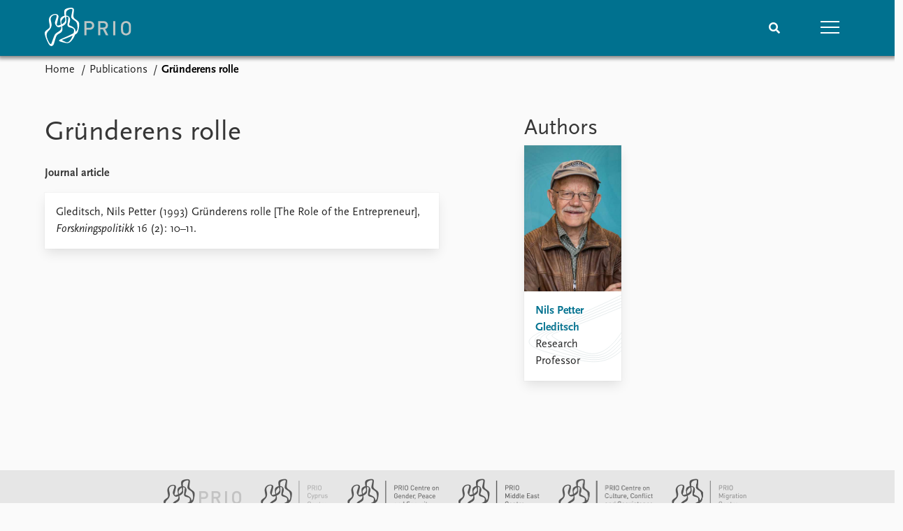

--- FILE ---
content_type: text/html; charset=utf-8
request_url: https://www.prio.org/publications/832
body_size: 7620
content:
<!DOCTYPE html>

<html lang="en"><head><base href="/">
    <meta charset="utf-8">
    <meta name="viewport" content="width=device-width, initial-scale=1.0">
    
    <link type="text/css" rel="stylesheet" href="/css/vendor.min.css?v=4.0.214.0" />
    <link type="text/css" rel="stylesheet" href="/css/prio.css?v=4.0.214.0" />
    
    <link rel="icon" type="image/svg+xml" href="/favicon.svg">
    <link rel="icon" type="image/png" href="/favicon.png">
    <link rel="apple-touch-icon" sizes="180x180" href="/apple-touch-icon.png">
    <link rel="icon" type="image/png" sizes="32x32" href="/favicon-32x32.png">
    <link rel="icon" type="image/png" sizes="16x16" href="/favicon-16x16.png">
    <link rel="manifest" href="/site.webmanifest">
    <link rel="mask-icon" href="/safari-pinned-tab.svg" color="#5bbad5">
    <meta name="msapplication-TileColor" content="#00aba9">
    <meta name="theme-color" content="#ffffff">

    
    <!--Blazor:{"type":"server","prerenderId":"cd90590425324dbb92492011e3bfbf34","key":{"locationHash":"77D12F14A8105320B1AAED6AE7E689DA0EC4483270A645E84079EAA0FFDF550D:15","formattedComponentKey":""},"sequence":0,"descriptor":"CfDJ8KvhykDWN/ZMn\u002B/Eyfzh3cKrqwxLil2ECJQzWDOl0D/rS\u002BvckXGm/aF566fBUsmSMEbsXnnwjptf1F7ZN1C5Bwnbwg5pdv3DJpy8VHzMQ3s4zMg1H9utqXpVvQ\u002BZ/yn\u002BHYGcIDYc4meGxNiaEfVeFi9zCTa1Od5DhlGMYdViGlIhz5DNDqSKrEoLxZ7zQXpvoFSx\u002B9ISaWxjvyRh4OTRgjUOKH2v65GtMKDKdTjxxDBrdM\u002BvTjorvBhXNWELhMP9ptvJim5P9WG/RrpYoaoDXo4Rj6U0UIqPTMl0mS83csVEWOIt0GD4EjV2tE6x1TXejMcYlLo69aFYmUjSt8VvWHmdTVpvh\u002BBHqlJcF4kBbViQYuF/[base64]/ZQi\u002BiOTZhbxmSUAYmcvQ8aPOYI="}--><title>Gr&#xFC;nderens rolle &#x2013; Peace Research Institute Oslo (PRIO)</title>

    <meta property="twitter:site" content="@PRIOresearch">
    <meta property="twitter:title" content="Gr&#xFC;nderens rolle &#x2013; Peace Research Institute Oslo (PRIO)" />
    <meta property="og:title" content="Gr&#xFC;nderens rolle &#x2013; Peace Research Institute Oslo (PRIO)" />
    <meta property="og:type" content="website" /><meta name="description" content="Journal article in Forskningspolitikk" />
        <meta property="twitter:description" content="Journal article in Forskningspolitikk" />
        <meta property="og:description" content="Journal article in Forskningspolitikk" /><meta property="og:url" content="https://www.prio.org/publications/832" /><!-- JSONLD: Organization --><script type="application/ld+json">{"foundingDate":1959,"name":"Peace Research Institute Oslo (PRIO)","logo":"https://www.prio.org/img/network/prio.png","description":"The Peace Research Institute Oslo (PRIO) is a private research institution in peace and conflict studies, based in Oslo, Norway, with around 100 employees. It was founded in 1959 by a group of Norwegian researchers led by Johan Galtung, who was also the institute\u0027s first director (1959\u20131969). It publishes the Journal of Peace Research, also founded by Johan Galtung.","legalName":"Peace Research Institute Oslo","founders":[{"name":"Johan Galtung","@type":"Person"}],"address":{"streetAddress":"Hausmanns gate 3","addressLocality":"Oslo","postalCode":"N-0186","addressRegion":"Oslo","addressCountry":"NO"},"contactPoint":{"telephone":"\u002B4722547700","email":"mail@prio.org","@type":"ContactPoint"},"sameAs":["https://twitter.com/PRIOresearch","https://www.facebook.com/PRIO.org","https://www.instagram.com/prioresearch"],"@context":"http://schema.org/","url":"https://www.prio.org/","@id":"https://www.prio.org/#Organization","@type":"Organization"}</script><!-- JSONLD: BreadcrumbList --><script type="application/ld+json">{"itemListElement":[{"item":"https://www.prio.org/","name":"Home","position":1,"@type":"ListItem"},{"item":"https://www.prio.org/publications","name":"Publications","position":2,"@type":"ListItem"}],"@context":"http://schema.org/","url":"https://www.prio.org/publications/832","@id":"https://www.prio.org/publications/832#BreadcrumbList","@type":"BreadcrumbList"}</script><!-- JSONLD: ScholarlyArticle --><script type="application/ld+json">{"pageStart":10,"pageEnd":11,"datePublished":"1993-01-01T12:00:00Z","dateModified":"2023-07-11T10:00:51.6766667Z","mainEntityOfPage":{"url":"https://www.prio.org/publications/832","@type":"WebPage"},"@context":"http://schema.org/","url":"https://www.prio.org/publications/832","@id":"https://www.prio.org/publications/832#ScholarlyArticle","@type":"ScholarlyArticle"}</script><!--Blazor:{"prerenderId":"cd90590425324dbb92492011e3bfbf34"}--></head>
<body><div><!--Blazor:{"type":"server","prerenderId":"82cf72de82d24e24ac70f2eac8ea39bc","key":{"locationHash":"6D2FB549918F78233114267399E57F23CA5F472AD75D1B7244EC509B7DDD2CF4:19","formattedComponentKey":""},"sequence":1,"descriptor":"CfDJ8KvhykDWN/ZMn\u002B/Eyfzh3cJcJqM/13blqBW7y5jy7LJOM4IOhG5Ak2AIIb9kQDh/l4dh1Sc6e97qzCi3jh7Gpm4Zip0ZrjrUEZhPQjlfh7cmrq7S5ec7Kk2XLSj05C3G8tbBiN2ynJa8YgNvBL3kFTmFS6Ssrb3UKPagbGGGYy2eSP/Hqc8cly6qDgnZJszFZwWZqKfhNFh/tIs0R2lJ3Ohbypzauv6JAQUl0HC/MgLsUHi7VNteBEos99laDCpj4siRIWHegSSBOG7AJFj7FrENsq8eEbJkC9v4XkNCIfwdJ/EubHZEHMGc4QaGQaNFeq9EdBy5By/\u002Bdch2eGlHHaYCjlQACbA/pAAhTee7gaG\u002BiLU4\u002B9GcEQiNwA0p7bDA1XSbAvh7u7R9zBqJBnaY8K3ayn6rwdUlzh8eLbLUiLbVvZiVFC/AqmkEopKH2uvKcTStPt6Ap8GDoyCfUS0LjQIZe9fjP0emoW/9vCniXXTZaOXpCp32TVfHb/kSTGRtMPWB6ZdiUgnSkxCJyby4tFQ="}-->
	<div class="app-body"><div class="app-main"><header class="header "><nav class="navbar is-fixed-top" role="navigation" aria-label="main navigation"><div class="container is-widescreen"><div class="navbar-brand" style="align-items: center"><a href="/" aria-label="Home"><img src="/img/Prio-logo-negative.svg" alt="Peace Research Institute Oslo (PRIO)" style="height:60px; padding-top: 5px;"></a></div>
            <div class="navbar-menu"><div class="navbar-end"><div class="navbar-item is-paddingless is-marginless"><script type="text/javascript" suppress-error="BL9992">
    window.setSearchFocus = function () {
        document.getElementById('prio-topnav-search').focus();
    };
</script>

<div class="field search-component has-addons prio-search-box ">
    <div class="control">
        <input id="prio-topnav-search" class="input" type="text" title="Search term" placeholder="Enter search query" />
    </div>
    <div class="control">
        <a class="button has-text-white is-primary" aria-label="Search">
            <i class="fas fa-search">
            </i>
        </a>
    </div>
</div></div><div class="navbar-item is-paddingless is-marginless"><a role="button" __internal_preventDefault_onclick class="navbar-burger is-primary " aria-label="menu"><span></span>
                            <span></span>
                            <span></span></a></div></div></div></div></nav>

    <div class=" nav-menu"><section class="section"><div class="container is-widescreen"><div class="columns is-multiline is-mobile"><div class="column is-6-mobile"><div class="nav-item"><a class="nav-link" href="/">Home</a></div>
                            <ul class="sub-menu"><li class="nav-item"><a class="nav-link" href="/subscribe">Subscribe to updates</a></li></ul></div><div class="column is-6-mobile"><div class="nav-item"><a class="nav-link" href="/news">News</a></div>
                            <ul class="sub-menu"><li class="nav-item"><a class="nav-link" href="/news">Latest news</a></li><li class="nav-item"><a class="nav-link" href="/news/media">Media centre</a></li><li class="nav-item"><a class="nav-link" href="/podcasts">Podcasts</a></li><li class="nav-item"><a class="nav-link" href="/news/archive">News archive</a></li><li class="nav-item"><a class="nav-link" href="/nobellist">Nobel Peace Prize list</a></li></ul></div><div class="column is-6-mobile"><div class="nav-item"><a class="nav-link" href="/events">Events</a></div>
                            <ul class="sub-menu"><li class="nav-item"><a class="nav-link" href="/events">Upcoming events</a></li><li class="nav-item"><a class="nav-link" href="/events/recorded">Recorded events</a></li><li class="nav-item"><a class="nav-link" href="/events/peaceaddress">Annual Peace Address</a></li><li class="nav-item"><a class="nav-link" href="/events/archive">Event archive</a></li></ul></div><div class="column is-6-mobile"><div class="nav-item"><a class="nav-link" href="/research">Research</a></div>
                            <ul class="sub-menu"><li class="nav-item"><a class="nav-link" href="/research">Overview</a></li><li class="nav-item"><a class="nav-link" href="/research/topics">Topics</a></li><li class="nav-item"><a class="nav-link" href="/projects">Projects</a></li><li class="nav-item"><a class="nav-link" href="/projects/archive">Project archive</a></li><li class="nav-item"><a class="nav-link" href="/research/funders">Funders</a></li><li class="nav-item"><a class="nav-link" href="/research/locations">Locations</a></li><li class="nav-item"><a class="nav-link" href="/education">Education</a></li></ul></div><div class="column is-6-mobile"><div class="nav-item"><a class="nav-link" href="/publications">Publications</a></div>
                            <ul class="sub-menu"><li class="nav-item"><a class="nav-link" href="/publications">Latest publications</a></li><li class="nav-item"><a class="nav-link" href="/publications/archive">Publication archive</a></li><li class="nav-item"><a class="nav-link" href="/comments">Commentary</a></li><li class="nav-item"><a class="nav-link" href="/newsletters">Newsletters</a></li><li class="nav-item"><a class="nav-link" href="/journals">Journals</a></li></ul></div><div class="column is-6-mobile"><div class="nav-item"><a class="nav-link" href="/people">People</a></div>
                            <ul class="sub-menu"><li class="nav-item"><a class="nav-link" href="/people">Current staff</a></li><li class="nav-item"><a class="nav-link" href="/people/alphabetical">Alphabetical list</a></li><li class="nav-item"><a class="nav-link" href="/people/board">PRIO board</a></li><li class="nav-item"><a class="nav-link" href="/people/globalfellows">Global Fellows</a></li><li class="nav-item"><a class="nav-link" href="/people/practitionersinresidence">Practitioners in Residence</a></li></ul></div><div class="column is-6-mobile"><div class="nav-item"><a class="nav-link" href="/data">Data</a></div>
                            <ul class="sub-menu"><li class="nav-item"><a class="nav-link" href="/data">Datasets</a></li><li class="nav-item"><a class="nav-link" href="/data/replication">Replication data</a></li></ul></div><div class="column is-6-mobile"><div class="nav-item"><a class="nav-link" href="/about">About PRIO</a></div>
                            <ul class="sub-menu"><li class="nav-item"><a class="nav-link" href="/about">About PRIO</a></li><li class="nav-item"><a class="nav-link" href="/about/annualreports">Annual reports</a></li><li class="nav-item"><a class="nav-link" href="/about/careers">Careers</a></li><li class="nav-item"><a class="nav-link" href="/about/library">Library</a></li><li class="nav-item"><a class="nav-link" href="/about/howtofind">How to find</a></li><li class="nav-item"><a class="nav-link" href="/about/contact">Contact</a></li><li class="nav-item"><a class="nav-link" href="/about/intranet">Intranet</a></li><li class="nav-item"><a class="nav-link" href="/about/faq">FAQ</a></li><li class="nav-item"><a class="nav-link" href="/about/partnerships">Support us</a></li></ul></div></div></div></section></div></header>
				<div class="container is-widescreen">
    <nav class="breadcrumb">
        <ul>
                <li><a href="/" class="active" aria-current="page">Home</a></li>
            
                <li><a href="/publications" class="active" aria-current="page">Publications</a></li>
            
                <li class="is-active"><a __internal_preventDefault_onclick disabled="disabled" href="#" aria-current="page">Gr&#xFC;nderens rolle</a></li>
            </ul>
    </nav>
</div>

<section class="section"><div class="container is-widescreen"><div class="columns is-justify-content-space-between"><div class="column is-6"><div><h1>Gr&#xFC;nderens rolle</h1>
                <p><strong>Journal article</strong></p></div>
            <div class="card publication-contributors margin-1"><div><div class="content"><p>Gleditsch, Nils Petter (1993) Gründerens rolle [The Role of the Entrepreneur], <em>Forskningspolitikk</em> 16 (2): 10–11.</p>
</div></div></div>

            <article class="content mt-5"><div><div class="content"></div></div></article>

            <div class="is-hidden">

    <div class="tabs-container">
        <div class="tabs">
            <ul>
            </ul>
        </div>

        <div class="tab-container">
            

                    

                    

                    

                    

                    
        </div>
    </div>
</div></div>

        <div class="column is-5 is-right"><div class="authors"><h2>Authors</h2>
                    <div class="columns is-multiline is-mobile"><div class="column is-6-mobile is-6-tablet is-4-desktop"><a href="/people/3463"><div class="card vertical-business-card business-card-bottom-left"><figure>    <img src="https://cdn.cloud.prio.org/images/afa714d45da74c5594f73162b4905481.jpg?x=400&amp;y=600&amp;m=Cover&amp;" alt="Nils Petter Gleditsch" />

</figure><div class="background"></div>
                                        <div class="card-content-padding"><h5>Nils Petter Gleditsch</h5>
                                            <p>Research Professor</p></div></div></a></div></div></div></div></div></div></section></div>

			<div class="app-footer"><div class=" columns network-links"><div class="column is-full"><a href="https://www.prio.org" aria-label="PRIO website" b-i0f2o3q1qe>
    <img src="/_content/PRIO.Public.Web.Components.Elements.Network/img/prio.png" alt="PRIO logo" b-i0f2o3q1qe>
</a>
<a href="https://cyprus.prio.org" aria-label="PRIO Cyprus Centre website" b-i0f2o3q1qe>
    <img src="/_content/PRIO.Public.Web.Components.Elements.Network/img/cyprus.png" alt="PRIO Cyprus Centre logo" b-i0f2o3q1qe>
</a>
<a href="https://gps.prio.org" aria-label="PRIO Centre on Gender, Peace and Security website" b-i0f2o3q1qe>
    <img src="/_content/PRIO.Public.Web.Components.Elements.Network/img/gps.png" alt="PRIO Centre on Gender, Peace and Security logo" b-i0f2o3q1qe>
</a>
<a href="https://mideast.prio.org" aria-label="PRIO Middle East Centre website" b-i0f2o3q1qe>
    <img src="/_content/PRIO.Public.Web.Components.Elements.Network/img/mideast.png" alt="PRIO Middle East Centre logo" b-i0f2o3q1qe>
</a>
<a href="https://ccc.prio.org" aria-label="PRIO Centre on Culture, Conflict and Coexistence website" b-i0f2o3q1qe>
    <img src="/_content/PRIO.Public.Web.Components.Elements.Network/img/ccc.png" alt="PRIO Centre on Culture, Conflict and Coexistence logo" b-i0f2o3q1qe>
</a>
<a href="https://migration.prio.org" aria-label="PRIO Migration Centre website" b-i0f2o3q1qe>
    <img src="/_content/PRIO.Public.Web.Components.Elements.Network/img/migration.png" alt="PRIO Migration Centre logo" b-i0f2o3q1qe>
</a></div></div>
<footer class="footer"><div class="container is-widescreen"><div class="columns is-multiline"><div class="column is-full-touch is-half"><div class="pb-4"><h3 class="is-primary">Independent – International – Interdisciplinary</h3>
                    <p>The Peace Research Institute Oslo (PRIO) conducts research on the conditions for peaceful relations between states, groups and people.</p></div>
                <div class="pb-4"><h3 class="is-primary">Subscribe to updates</h3>
                    <a class="button subscribe" href="/subscribe"><span>Subscribe to updates from PRIO</span></a></div></div>
            <div class="column is-half-tablet is-one-quarter"><h4 class="is-primary">About PRIO</h4><ul class="nav-menu"><li class="nav-item"><a class="nav-link" href="/about">About PRIO</a></li><li class="nav-item"><a class="nav-link" href="/about/annualreports">Annual reports</a></li><li class="nav-item"><a class="nav-link" href="/about/careers">Careers</a></li><li class="nav-item"><a class="nav-link" href="/about/library">Library</a></li><li class="nav-item"><a class="nav-link" href="/about/howtofind">How to find</a></li><li class="nav-item"><a class="nav-link" href="/about/contact">Contact</a></li><li class="nav-item"><a class="nav-link" href="/about/intranet">Intranet</a></li><li class="nav-item"><a class="nav-link" href="/about/faq">FAQ</a></li><li class="nav-item"><a class="nav-link" href="/about/partnerships">Support us</a></li></ul></div>

            <div class="column is-half-tablet is-one-quarter"><div><a href="https://www.facebook.com/PRIO.org" target="_blank"><img class="icon" alt="Facebook logo" src="../img/facebook-icon.svg">PRIO.org on Facebook
                    </a>
                    <a href="https://twitter.com/PRIOresearch" target="_blank"><img class="icon" alt="X logo" src="../img/x-icon.svg">PRIOresearch on X
                    </a>
                    <a href="https://www.instagram.com/prioresearch" target="_blank"><img class="icon" alt="Instagram logo" src="../img/instagram-icon.svg">PRIOresearch on Instagram
                    </a>
                    <a href="https://no.linkedin.com/company/prio" target="_blank"><img class="icon" alt="LinkedIn logo" src="../img/linkedin-icon.svg">PRIO on LinkedIn
                    </a>
                    <a href="https://github.com/prio-data" target="_blank"><img class="icon" alt="GitHub logo" src="../img/github-icon.svg">prio-data on GitHub
                    </a></div>
                <div class="margin-top-1"><p><a>Click here to log in</a></p><a href="/about/privacy">Privacy Policy</a><p>© 2026 PRIO.org</p></div></div></div></div></footer></div></div>


    <!--Blazor:{"prerenderId":"82cf72de82d24e24ac70f2eac8ea39bc"}--></div>

    <div id="blazor-error-ui"><environment include="Staging,Production">
            An error has occurred. This application may no longer respond until reloaded.
        </environment>
        <environment include="Development">
            An unhandled exception has occurred. See browser dev tools for details.
        </environment>
        <a href class="reload">Reload</a>
        <a class="dismiss">🗙</a></div>

    <script src="_framework/blazor.web.js" autostart="false"></script>
    <script>
        Blazor.start({
            circuit: {
                reconnectionOptions: {
                    maxRetries: 12,
                    retryIntervalMilliseconds: 2000
                }
            }
        });
    </script></body></html><!--Blazor-Server-Component-State:CfDJ8KvhykDWN/ZMn+/Eyfzh3cKmqjbmcAgN6t2keOWd/aR3GgFiYPOkMCpEbZk7wB1D5uZCDBiSFbcCTPVBSTRrJL+410HGhjmp5EVOYbHUA99ZQOasRke8bZuKxwFPH33ZIQMebrpBeteTJsU/mb2VsBYq4elzM38BI5hAFYqxYkHnk8MtrjQfvgESKdQ/8CCFJs7kP791yPfAXXEh8pn2myZ5WcJGCF80iLRsA+88243vmljgKYPsFAazjvLNlAoQcTKVmkhuaZ2XYCIOElGRk2DE3hv+1wmy+Pczg7bGiVTsykE9NGbvCe5rlmws//cBvWqFgtVjCtZVwn5kZa1PLU6Re5A20QI5C9+kdre70Y5VGAlToKcb6Ch9jaOKSNMizpYJhgXOT0ujojBw7rv2YrnMy7VnUs5QZIWE2nZTQOX0YO/fE1A714LSBfAAIYjr75t7DCJmtiNIhQe/bc+jmnxR2uxho1/XeZQp7siio7+qXVkj6PaiMu0JOP3GopxL8jTc3By/EB6UIkW6aVVa8KJXN+GY4VxhEozart3ZVnRc--><!--Blazor-WebAssembly-Component-State:[base64]-->

--- FILE ---
content_type: text/javascript
request_url: https://www.prio.org/_framework/blazor.web.js
body_size: 62854
content:
!function(){"use strict";var e;let t;var n,o;!function(e){const t=[],n="__jsObjectId",o="__dotNetObject",r="__byte[]",i="__dotNetStream",s="__jsStreamReferenceLength";let a,c;class l{constructor(e){this._jsObject=e,this._cachedFunctions=new Map}findFunction(e){const t=this._cachedFunctions.get(e);if(t)return t;let n,o=this._jsObject;if(e.split(".").forEach((t=>{if(!(t in o))throw new Error(`Could not find '${e}' ('${t}' was undefined).`);n=o,o=o[t]})),o instanceof Function)return o=o.bind(n),this._cachedFunctions.set(e,o),o;throw new Error(`The value '${e}' is not a function.`)}getWrappedObject(){return this._jsObject}}const h=0,d={[h]:new l(window)};d[0]._cachedFunctions.set("import",(e=>("string"==typeof e&&e.startsWith("./")&&(e=new URL(e.substr(2),document.baseURI).toString()),import(e))));let u,p=1;function f(e){t.push(e)}function g(e){if(e&&"object"==typeof e){d[p]=new l(e);const t={[n]:p};return p++,t}throw new Error(`Cannot create a JSObjectReference from the value '${e}'.`)}function m(e){let t=-1;if(e instanceof ArrayBuffer&&(e=new Uint8Array(e)),e instanceof Blob)t=e.size;else{if(!(e.buffer instanceof ArrayBuffer))throw new Error("Supplied value is not a typed array or blob.");if(void 0===e.byteLength)throw new Error(`Cannot create a JSStreamReference from the value '${e}' as it doesn't have a byteLength.`);t=e.byteLength}const o={[s]:t};try{const t=g(e);o[n]=t[n]}catch(t){throw new Error(`Cannot create a JSStreamReference from the value '${e}'.`)}return o}function y(e,n){c=e;const o=n?JSON.parse(n,((e,n)=>t.reduce(((t,n)=>n(e,t)),n))):null;return c=void 0,o}function v(){if(void 0===a)throw new Error("No call dispatcher has been set.");if(null===a)throw new Error("There are multiple .NET runtimes present, so a default dispatcher could not be resolved. Use DotNetObject to invoke .NET instance methods.");return a}e.attachDispatcher=function(e){const t=new w(e);return void 0===a?a=t:a&&(a=null),t},e.attachReviver=f,e.invokeMethod=function(e,t,...n){return v().invokeDotNetStaticMethod(e,t,...n)},e.invokeMethodAsync=function(e,t,...n){return v().invokeDotNetStaticMethodAsync(e,t,...n)},e.createJSObjectReference=g,e.createJSStreamReference=m,e.disposeJSObjectReference=function(e){const t=e&&e[n];"number"==typeof t&&S(t)},function(e){e[e.Default=0]="Default",e[e.JSObjectReference=1]="JSObjectReference",e[e.JSStreamReference=2]="JSStreamReference",e[e.JSVoidResult=3]="JSVoidResult"}(u=e.JSCallResultType||(e.JSCallResultType={}));class w{constructor(e){this._dotNetCallDispatcher=e,this._byteArraysToBeRevived=new Map,this._pendingDotNetToJSStreams=new Map,this._pendingAsyncCalls={},this._nextAsyncCallId=1}getDotNetCallDispatcher(){return this._dotNetCallDispatcher}invokeJSFromDotNet(e,t,n,o){const r=y(this,t),i=k(_(e,o)(...r||[]),n);return null==i?null:R(this,i)}beginInvokeJSFromDotNet(e,t,n,o,r){const i=new Promise((e=>{const o=y(this,n);e(_(t,r)(...o||[]))}));e&&i.then((t=>R(this,[e,!0,k(t,o)]))).then((t=>this._dotNetCallDispatcher.endInvokeJSFromDotNet(e,!0,t)),(t=>this._dotNetCallDispatcher.endInvokeJSFromDotNet(e,!1,JSON.stringify([e,!1,b(t)]))))}endInvokeDotNetFromJS(e,t,n){const o=t?y(this,n):new Error(n);this.completePendingCall(parseInt(e,10),t,o)}invokeDotNetStaticMethod(e,t,...n){return this.invokeDotNetMethod(e,t,null,n)}invokeDotNetStaticMethodAsync(e,t,...n){return this.invokeDotNetMethodAsync(e,t,null,n)}invokeDotNetMethod(e,t,n,o){if(this._dotNetCallDispatcher.invokeDotNetFromJS){const r=R(this,o),i=this._dotNetCallDispatcher.invokeDotNetFromJS(e,t,n,r);return i?y(this,i):null}throw new Error("The current dispatcher does not support synchronous calls from JS to .NET. Use invokeDotNetMethodAsync instead.")}invokeDotNetMethodAsync(e,t,n,o){if(e&&n)throw new Error(`For instance method calls, assemblyName should be null. Received '${e}'.`);const r=this._nextAsyncCallId++,i=new Promise(((e,t)=>{this._pendingAsyncCalls[r]={resolve:e,reject:t}}));try{const i=R(this,o);this._dotNetCallDispatcher.beginInvokeDotNetFromJS(r,e,t,n,i)}catch(e){this.completePendingCall(r,!1,e)}return i}receiveByteArray(e,t){this._byteArraysToBeRevived.set(e,t)}processByteArray(e){const t=this._byteArraysToBeRevived.get(e);return t?(this._byteArraysToBeRevived.delete(e),t):null}supplyDotNetStream(e,t){if(this._pendingDotNetToJSStreams.has(e)){const n=this._pendingDotNetToJSStreams.get(e);this._pendingDotNetToJSStreams.delete(e),n.resolve(t)}else{const n=new I;n.resolve(t),this._pendingDotNetToJSStreams.set(e,n)}}getDotNetStreamPromise(e){let t;if(this._pendingDotNetToJSStreams.has(e))t=this._pendingDotNetToJSStreams.get(e).streamPromise,this._pendingDotNetToJSStreams.delete(e);else{const n=new I;this._pendingDotNetToJSStreams.set(e,n),t=n.streamPromise}return t}completePendingCall(e,t,n){if(!this._pendingAsyncCalls.hasOwnProperty(e))throw new Error(`There is no pending async call with ID ${e}.`);const o=this._pendingAsyncCalls[e];delete this._pendingAsyncCalls[e],t?o.resolve(n):o.reject(n)}}function b(e){return e instanceof Error?`${e.message}\n${e.stack}`:e?e.toString():"null"}function _(e,t){const n=d[t];if(n)return n.findFunction(e);throw new Error(`JS object instance with ID ${t} does not exist (has it been disposed?).`)}function S(e){delete d[e]}e.findJSFunction=_,e.disposeJSObjectReferenceById=S;class C{constructor(e,t){this._id=e,this._callDispatcher=t}invokeMethod(e,...t){return this._callDispatcher.invokeDotNetMethod(null,e,this._id,t)}invokeMethodAsync(e,...t){return this._callDispatcher.invokeDotNetMethodAsync(null,e,this._id,t)}dispose(){this._callDispatcher.invokeDotNetMethodAsync(null,"__Dispose",this._id,null).catch((e=>console.error(e)))}serializeAsArg(){return{[o]:this._id}}}e.DotNetObject=C,f((function(e,t){if(t&&"object"==typeof t){if(t.hasOwnProperty(o))return new C(t[o],c);if(t.hasOwnProperty(n)){const e=t[n],o=d[e];if(o)return o.getWrappedObject();throw new Error(`JS object instance with Id '${e}' does not exist. It may have been disposed.`)}if(t.hasOwnProperty(r)){const e=t[r],n=c.processByteArray(e);if(void 0===n)throw new Error(`Byte array index '${e}' does not exist.`);return n}if(t.hasOwnProperty(i)){const e=t[i],n=c.getDotNetStreamPromise(e);return new E(n)}}return t}));class E{constructor(e){this._streamPromise=e}stream(){return this._streamPromise}async arrayBuffer(){return new Response(await this.stream()).arrayBuffer()}}class I{constructor(){this.streamPromise=new Promise(((e,t)=>{this.resolve=e,this.reject=t}))}}function k(e,t){switch(t){case u.Default:return e;case u.JSObjectReference:return g(e);case u.JSStreamReference:return m(e);case u.JSVoidResult:return null;default:throw new Error(`Invalid JS call result type '${t}'.`)}}let T=0;function R(e,t){T=0,c=e;const n=JSON.stringify(t,A);return c=void 0,n}function A(e,t){if(t instanceof C)return t.serializeAsArg();if(t instanceof Uint8Array){c.getDotNetCallDispatcher().sendByteArray(T,t);const e={[r]:T};return T++,e}return t}}(e||(e={})),function(e){e[e.prependFrame=1]="prependFrame",e[e.removeFrame=2]="removeFrame",e[e.setAttribute=3]="setAttribute",e[e.removeAttribute=4]="removeAttribute",e[e.updateText=5]="updateText",e[e.stepIn=6]="stepIn",e[e.stepOut=7]="stepOut",e[e.updateMarkup=8]="updateMarkup",e[e.permutationListEntry=9]="permutationListEntry",e[e.permutationListEnd=10]="permutationListEnd"}(n||(n={})),function(e){e[e.element=1]="element",e[e.text=2]="text",e[e.attribute=3]="attribute",e[e.component=4]="component",e[e.region=5]="region",e[e.elementReferenceCapture=6]="elementReferenceCapture",e[e.markup=8]="markup",e[e.namedEvent=10]="namedEvent"}(o||(o={}));class r{constructor(e,t){this.componentId=e,this.fieldValue=t}static fromEvent(e,t){const n=t.target;if(n instanceof Element){const t=function(e){return e instanceof HTMLInputElement?e.type&&"checkbox"===e.type.toLowerCase()?{value:e.checked}:{value:e.value}:e instanceof HTMLSelectElement||e instanceof HTMLTextAreaElement?{value:e.value}:null}(n);if(t)return new r(e,t.value)}return null}}const i=new Map,s=new Map,a=[];function c(e){return i.get(e)}function l(e){const t=i.get(e);return t?.browserEventName||e}function h(e,t){e.forEach((e=>i.set(e,t)))}function d(e){const t=[];for(let n=0;n<e.length;n++){const o=e[n];t.push({identifier:o.identifier,clientX:o.clientX,clientY:o.clientY,screenX:o.screenX,screenY:o.screenY,pageX:o.pageX,pageY:o.pageY})}return t}function u(e){return{detail:e.detail,screenX:e.screenX,screenY:e.screenY,clientX:e.clientX,clientY:e.clientY,offsetX:e.offsetX,offsetY:e.offsetY,pageX:e.pageX,pageY:e.pageY,movementX:e.movementX,movementY:e.movementY,button:e.button,buttons:e.buttons,ctrlKey:e.ctrlKey,shiftKey:e.shiftKey,altKey:e.altKey,metaKey:e.metaKey,type:e.type}}h(["input","change"],{createEventArgs:function(e){const t=e.target;if(function(e){return-1!==p.indexOf(e.getAttribute("type"))}(t)){const e=function(e){const t=e.value,n=e.type;switch(n){case"date":case"month":case"week":return t;case"datetime-local":return 16===t.length?t+":00":t;case"time":return 5===t.length?t+":00":t}throw new Error(`Invalid element type '${n}'.`)}(t);return{value:e}}if(function(e){return e instanceof HTMLSelectElement&&"select-multiple"===e.type}(t)){const e=t;return{value:Array.from(e.options).filter((e=>e.selected)).map((e=>e.value))}}{const e=function(e){return!!e&&"INPUT"===e.tagName&&"checkbox"===e.getAttribute("type")}(t);return{value:e?!!t.checked:t.value}}}}),h(["copy","cut","paste"],{createEventArgs:e=>({type:e.type})}),h(["drag","dragend","dragenter","dragleave","dragover","dragstart","drop"],{createEventArgs:e=>{return{...u(t=e),dataTransfer:t.dataTransfer?{dropEffect:t.dataTransfer.dropEffect,effectAllowed:t.dataTransfer.effectAllowed,files:Array.from(t.dataTransfer.files).map((e=>e.name)),items:Array.from(t.dataTransfer.items).map((e=>({kind:e.kind,type:e.type}))),types:t.dataTransfer.types}:null};var t}}),h(["focus","blur","focusin","focusout"],{createEventArgs:e=>({type:e.type})}),h(["keydown","keyup","keypress"],{createEventArgs:e=>{return{key:(t=e).key,code:t.code,location:t.location,repeat:t.repeat,ctrlKey:t.ctrlKey,shiftKey:t.shiftKey,altKey:t.altKey,metaKey:t.metaKey,type:t.type,isComposing:t.isComposing};var t}}),h(["contextmenu","click","mouseover","mouseout","mousemove","mousedown","mouseup","mouseleave","mouseenter","dblclick"],{createEventArgs:e=>u(e)}),h(["error"],{createEventArgs:e=>{return{message:(t=e).message,filename:t.filename,lineno:t.lineno,colno:t.colno,type:t.type};var t}}),h(["loadstart","timeout","abort","load","loadend","progress"],{createEventArgs:e=>{return{lengthComputable:(t=e).lengthComputable,loaded:t.loaded,total:t.total,type:t.type};var t}}),h(["touchcancel","touchend","touchmove","touchenter","touchleave","touchstart"],{createEventArgs:e=>{return{detail:(t=e).detail,touches:d(t.touches),targetTouches:d(t.targetTouches),changedTouches:d(t.changedTouches),ctrlKey:t.ctrlKey,shiftKey:t.shiftKey,altKey:t.altKey,metaKey:t.metaKey,type:t.type};var t}}),h(["gotpointercapture","lostpointercapture","pointercancel","pointerdown","pointerenter","pointerleave","pointermove","pointerout","pointerover","pointerup"],{createEventArgs:e=>{return{...u(t=e),pointerId:t.pointerId,width:t.width,height:t.height,pressure:t.pressure,tiltX:t.tiltX,tiltY:t.tiltY,pointerType:t.pointerType,isPrimary:t.isPrimary};var t}}),h(["wheel","mousewheel"],{createEventArgs:e=>{return{...u(t=e),deltaX:t.deltaX,deltaY:t.deltaY,deltaZ:t.deltaZ,deltaMode:t.deltaMode};var t}}),h(["cancel","close","toggle"],{createEventArgs:()=>({})});const p=["date","datetime-local","month","time","week"],f=new Map;let g,m,y=0;const v={async add(e,t,n){if(!n)throw new Error("initialParameters must be an object, even if empty.");const o="__bl-dynamic-root:"+(++y).toString();f.set(o,e);const r=await S().invokeMethodAsync("AddRootComponent",t,o),i=new _(r,m[t]);return await i.setParameters(n),i}};function w(e){const t=f.get(e);if(t)return f.delete(e),t}class b{invoke(e){return this._callback(e)}setCallback(t){this._selfJSObjectReference||(this._selfJSObjectReference=e.createJSObjectReference(this)),this._callback=t}getJSObjectReference(){return this._selfJSObjectReference}dispose(){this._selfJSObjectReference&&e.disposeJSObjectReference(this._selfJSObjectReference)}}class _{constructor(e,t){this._jsEventCallbackWrappers=new Map,this._componentId=e;for(const e of t)"eventcallback"===e.type&&this._jsEventCallbackWrappers.set(e.name.toLowerCase(),new b)}setParameters(e){const t={},n=Object.entries(e||{}),o=n.length;for(const[e,o]of n){const n=this._jsEventCallbackWrappers.get(e.toLowerCase());n&&o?(n.setCallback(o),t[e]=n.getJSObjectReference()):t[e]=o}return S().invokeMethodAsync("SetRootComponentParameters",this._componentId,o,t)}async dispose(){if(null!==this._componentId){await S().invokeMethodAsync("RemoveRootComponent",this._componentId),this._componentId=null;for(const e of this._jsEventCallbackWrappers.values())e.dispose()}}}function S(){if(!g)throw new Error("Dynamic root components have not been enabled in this application.");return g}const C=new Map,E=[],I=new Map;function k(t,n,o,r){if(C.has(t))throw new Error(`Interop methods are already registered for renderer ${t}`);C.set(t,n),o&&r&&Object.keys(o).length>0&&function(t,n,o){if(g)throw new Error("Dynamic root components have already been enabled.");g=t,m=n;for(const[t,r]of Object.entries(o)){const o=e.findJSFunction(t,0);for(const e of r)o(e,n[e])}}(A(t),o,r),I.get(t)?.[0]?.(),function(e){for(const t of E)t(e)}(t)}function T(e){return C.has(e)}function R(e,t,n){return D(e,t.eventHandlerId,(()=>A(e).invokeMethodAsync("DispatchEventAsync",t,n)))}function A(e){const t=C.get(e);if(!t)throw new Error(`No interop methods are registered for renderer ${e}`);return t}let D=(e,t,n)=>n();const x=B(["abort","blur","cancel","canplay","canplaythrough","change","close","cuechange","durationchange","emptied","ended","error","focus","load","loadeddata","loadedmetadata","loadend","loadstart","mouseenter","mouseleave","pointerenter","pointerleave","pause","play","playing","progress","ratechange","reset","scroll","seeked","seeking","stalled","submit","suspend","timeupdate","toggle","unload","volumechange","waiting","DOMNodeInsertedIntoDocument","DOMNodeRemovedFromDocument"]),N={submit:!0},M=B(["click","dblclick","mousedown","mousemove","mouseup"]);class P{static{this.nextEventDelegatorId=0}constructor(e){this.browserRendererId=e,this.afterClickCallbacks=[];const t=++P.nextEventDelegatorId;this.eventsCollectionKey=`_blazorEvents_${t}`,this.eventInfoStore=new L(this.onGlobalEvent.bind(this))}setListener(e,t,n,o){const r=this.getEventHandlerInfosForElement(e,!0),i=r.getHandler(t);if(i)this.eventInfoStore.update(i.eventHandlerId,n);else{const i={element:e,eventName:t,eventHandlerId:n,renderingComponentId:o};this.eventInfoStore.add(i),r.setHandler(t,i)}}getHandler(e){return this.eventInfoStore.get(e)}removeListener(e){const t=this.eventInfoStore.remove(e);if(t){const e=t.element,n=this.getEventHandlerInfosForElement(e,!1);n&&n.removeHandler(t.eventName)}}notifyAfterClick(e){this.afterClickCallbacks.push(e),this.eventInfoStore.addGlobalListener("click")}setStopPropagation(e,t,n){this.getEventHandlerInfosForElement(e,!0).stopPropagation(t,n)}setPreventDefault(e,t,n){this.getEventHandlerInfosForElement(e,!0).preventDefault(t,n)}onGlobalEvent(e){if(!(e.target instanceof Element))return;this.dispatchGlobalEventToAllElements(e.type,e);const t=(n=e.type,s.get(n));var n;t&&t.forEach((t=>this.dispatchGlobalEventToAllElements(t,e))),"click"===e.type&&this.afterClickCallbacks.forEach((t=>t(e)))}dispatchGlobalEventToAllElements(e,t){const n=t.composedPath();let o=n.shift(),i=null,s=!1;const a=Object.prototype.hasOwnProperty.call(x,e);let l=!1;for(;o;){const u=o,p=this.getEventHandlerInfosForElement(u,!1);if(p){const n=p.getHandler(e);if(n&&(h=u,d=t.type,!((h instanceof HTMLButtonElement||h instanceof HTMLInputElement||h instanceof HTMLTextAreaElement||h instanceof HTMLSelectElement)&&Object.prototype.hasOwnProperty.call(M,d)&&h.disabled))){if(!s){const n=c(e);i=n?.createEventArgs?n.createEventArgs(t):{},s=!0}Object.prototype.hasOwnProperty.call(N,t.type)&&t.preventDefault(),R(this.browserRendererId,{eventHandlerId:n.eventHandlerId,eventName:e,eventFieldInfo:r.fromEvent(n.renderingComponentId,t)},i)}p.stopPropagation(e)&&(l=!0),p.preventDefault(e)&&t.preventDefault()}o=a||l?void 0:n.shift()}var h,d}getEventHandlerInfosForElement(e,t){return Object.prototype.hasOwnProperty.call(e,this.eventsCollectionKey)?e[this.eventsCollectionKey]:t?e[this.eventsCollectionKey]=new U:null}}class L{constructor(e){this.globalListener=e,this.infosByEventHandlerId={},this.countByEventName={},a.push(this.handleEventNameAliasAdded.bind(this))}add(e){if(this.infosByEventHandlerId[e.eventHandlerId])throw new Error(`Event ${e.eventHandlerId} is already tracked`);this.infosByEventHandlerId[e.eventHandlerId]=e,this.addGlobalListener(e.eventName)}get(e){return this.infosByEventHandlerId[e]}addGlobalListener(e){if(e=l(e),Object.prototype.hasOwnProperty.call(this.countByEventName,e))this.countByEventName[e]++;else{this.countByEventName[e]=1;const t=Object.prototype.hasOwnProperty.call(x,e);document.addEventListener(e,this.globalListener,t)}}update(e,t){if(Object.prototype.hasOwnProperty.call(this.infosByEventHandlerId,t))throw new Error(`Event ${t} is already tracked`);const n=this.infosByEventHandlerId[e];delete this.infosByEventHandlerId[e],n.eventHandlerId=t,this.infosByEventHandlerId[t]=n}remove(e){const t=this.infosByEventHandlerId[e];if(t){delete this.infosByEventHandlerId[e];const n=l(t.eventName);0==--this.countByEventName[n]&&(delete this.countByEventName[n],document.removeEventListener(n,this.globalListener))}return t}handleEventNameAliasAdded(e,t){if(Object.prototype.hasOwnProperty.call(this.countByEventName,e)){const n=this.countByEventName[e];delete this.countByEventName[e],document.removeEventListener(e,this.globalListener),this.addGlobalListener(t),this.countByEventName[t]+=n-1}}}class U{constructor(){this.handlers={},this.preventDefaultFlags=null,this.stopPropagationFlags=null}getHandler(e){return Object.prototype.hasOwnProperty.call(this.handlers,e)?this.handlers[e]:null}setHandler(e,t){this.handlers[e]=t}removeHandler(e){delete this.handlers[e]}preventDefault(e,t){return void 0!==t&&(this.preventDefaultFlags=this.preventDefaultFlags||{},this.preventDefaultFlags[e]=t),!!this.preventDefaultFlags&&this.preventDefaultFlags[e]}stopPropagation(e,t){return void 0!==t&&(this.stopPropagationFlags=this.stopPropagationFlags||{},this.stopPropagationFlags[e]=t),!!this.stopPropagationFlags&&this.stopPropagationFlags[e]}}function B(e){const t={};return e.forEach((e=>{t[e]=!0})),t}const O=Symbol(),$=Symbol(),F=Symbol();function H(e){const{start:t,end:n}=e,o=t[F];if(o){if(o!==e)throw new Error("The start component comment was already associated with another component descriptor.");return t}const r=t.parentNode;if(!r)throw new Error(`Comment not connected to the DOM ${t.textContent}`);const i=W(r,!0),s=Y(i);t[$]=i,t[F]=e;const a=W(t);if(n){const e=Y(a),o=Array.prototype.indexOf.call(s,a)+1;let r=null;for(;r!==n;){const n=s.splice(o,1)[0];if(!n)throw new Error("Could not find the end component comment in the parent logical node list");n[$]=t,e.push(n),r=n}}return a}function W(e,t){if(O in e)return e;const n=[];if(e.childNodes.length>0){if(!t)throw new Error("New logical elements must start empty, or allowExistingContents must be true");e.childNodes.forEach((t=>{const o=W(t,!0);o[$]=e,n.push(o)}))}return e[O]=n,e}function j(e){const t=Y(e);for(;t.length;)J(e,0)}function z(e,t){const n=document.createComment("!");return q(n,e,t),n}function q(e,t,n){const o=e;let r=e;if(e instanceof Comment){const t=Y(o);if(t?.length>0){const t=oe(o),n=new Range;n.setStartBefore(e),n.setEndAfter(t),r=n.extractContents()}}const i=V(o);if(i){const e=Y(i),t=Array.prototype.indexOf.call(e,o);e.splice(t,1),delete o[$]}const s=Y(t);if(n<s.length){const e=s[n];e.parentNode.insertBefore(r,e),s.splice(n,0,o)}else ne(r,t),s.push(o);o[$]=t,O in o||(o[O]=[])}function J(e,t){const n=Y(e).splice(t,1)[0];if(n instanceof Comment){const e=Y(n);if(e)for(;e.length>0;)J(n,0)}const o=n;o.parentNode.removeChild(o)}function V(e){return e[$]||null}function K(e,t){return Y(e)[t]}function X(e){return e[F]||null}function G(e){const t=te(e);return"http://www.w3.org/2000/svg"===t.namespaceURI&&"foreignObject"!==t.tagName}function Y(e){return e[O]}function Q(e){const t=Y(V(e));return t[Array.prototype.indexOf.call(t,e)+1]||null}function Z(e){return O in e}function ee(e,t){const n=Y(e);t.forEach((e=>{e.moveRangeStart=n[e.fromSiblingIndex],e.moveRangeEnd=oe(e.moveRangeStart)})),t.forEach((t=>{const o=document.createComment("marker");t.moveToBeforeMarker=o;const r=n[t.toSiblingIndex+1];r?r.parentNode.insertBefore(o,r):ne(o,e)})),t.forEach((e=>{const t=e.moveToBeforeMarker,n=t.parentNode,o=e.moveRangeStart,r=e.moveRangeEnd;let i=o;for(;i;){const e=i.nextSibling;if(n.insertBefore(i,t),i===r)break;i=e}n.removeChild(t)})),t.forEach((e=>{n[e.toSiblingIndex]=e.moveRangeStart}))}function te(e){if(e instanceof Element||e instanceof DocumentFragment)return e;if(e instanceof Comment)return e.parentNode;throw new Error("Not a valid logical element")}function ne(e,t){if(t instanceof Element||t instanceof DocumentFragment)t.appendChild(e);else{if(!(t instanceof Comment))throw new Error(`Cannot append node because the parent is not a valid logical element. Parent: ${t}`);{const n=Q(t);n?n.parentNode.insertBefore(e,n):ne(e,V(t))}}}function oe(e){if(e instanceof Element||e instanceof DocumentFragment)return e;const t=Q(e);if(t)return t.previousSibling;{const t=V(e);return t instanceof Element||t instanceof DocumentFragment?t.lastChild:oe(t)}}function re(e){return`_bl_${e}`}const ie="__internalId";e.attachReviver(((e,t)=>t&&"object"==typeof t&&Object.prototype.hasOwnProperty.call(t,ie)&&"string"==typeof t[ie]?function(e){const t=`[${re(e)}]`;return document.querySelector(t)}(t[ie]):t));const se="_blazorDeferredValue";function ae(e){e instanceof HTMLOptionElement?de(e):se in e&&he(e,e[se])}function ce(e){return"select-multiple"===e.type}function le(e,t){e.value=t||""}function he(e,t){e instanceof HTMLSelectElement?ce(e)?function(e,t){t||=[];for(let n=0;n<e.options.length;n++)e.options[n].selected=-1!==t.indexOf(e.options[n].value)}(e,t):le(e,t):e.value=t}function de(e){const t=function(e){for(;e;){if(e instanceof HTMLSelectElement)return e;e=e.parentElement}return null}(e);if(!function(e){return!!e&&se in e}(t))return!1;if(ce(t))e.selected=-1!==t._blazorDeferredValue.indexOf(e.value);else{if(t._blazorDeferredValue!==e.value)return!1;le(t,e.value),delete t._blazorDeferredValue}return!0}const ue=document.createElement("template"),pe=document.createElementNS("http://www.w3.org/2000/svg","g"),fe=new Set,ge=Symbol(),me=Symbol();class ye{constructor(e){this.rootComponentIds=new Set,this.childComponentLocations={},this.eventDelegator=new P(e),this.eventDelegator.notifyAfterClick((e=>{He()&&Ne(e,(e=>{Ye(e,!0,!1)}))}))}getRootComponentCount(){return this.rootComponentIds.size}attachRootComponentToLogicalElement(e,t,n){if(we(t))throw new Error(`Root component '${e}' could not be attached because its target element is already associated with a root component`);n&&(t=z(t,Y(t).length)),ve(t,!0),this.attachComponentToElement(e,t),this.rootComponentIds.add(e),fe.add(t)}updateComponent(e,t,n,o){const r=this.childComponentLocations[t];if(!r)throw new Error(`No element is currently associated with component ${t}`);fe.delete(r)&&(j(r),r instanceof Comment&&(r.textContent="!"));const i=te(r)?.getRootNode(),s=i&&i.activeElement;this.applyEdits(e,t,r,0,n,o),s instanceof HTMLElement&&i&&i.activeElement!==s&&s.focus()}disposeComponent(e){if(this.rootComponentIds.delete(e)){const t=this.childComponentLocations[e];ve(t,!1),!0===t[me]?fe.add(t):j(t)}delete this.childComponentLocations[e]}disposeEventHandler(e){this.eventDelegator.removeListener(e)}attachComponentToElement(e,t){this.childComponentLocations[e]=t}applyEdits(e,t,o,r,i,s){let a,c=0,l=r;const h=e.arrayBuilderSegmentReader,d=e.editReader,u=e.frameReader,p=h.values(i),f=h.offset(i),g=f+h.count(i);for(let i=f;i<g;i++){const h=e.diffReader.editsEntry(p,i),f=d.editType(h);switch(f){case n.prependFrame:{const n=d.newTreeIndex(h),r=e.referenceFramesEntry(s,n),i=d.siblingIndex(h);this.insertFrame(e,t,o,l+i,s,r,n);break}case n.removeFrame:J(o,l+d.siblingIndex(h));break;case n.setAttribute:{const n=d.newTreeIndex(h),r=e.referenceFramesEntry(s,n),i=K(o,l+d.siblingIndex(h));if(!(i instanceof Element))throw new Error("Cannot set attribute on non-element child");this.applyAttribute(e,t,i,r);break}case n.removeAttribute:{const e=K(o,l+d.siblingIndex(h));if(!(e instanceof Element))throw new Error("Cannot remove attribute from non-element child");{const t=d.removedAttributeName(h);this.setOrRemoveAttributeOrProperty(e,t,null)}break}case n.updateText:{const t=d.newTreeIndex(h),n=e.referenceFramesEntry(s,t),r=K(o,l+d.siblingIndex(h));if(!(r instanceof Text))throw new Error("Cannot set text content on non-text child");r.textContent=u.textContent(n);break}case n.updateMarkup:{const t=d.newTreeIndex(h),n=e.referenceFramesEntry(s,t),r=d.siblingIndex(h);J(o,l+r),this.insertMarkup(e,o,l+r,n);break}case n.stepIn:o=K(o,l+d.siblingIndex(h)),c++,l=0;break;case n.stepOut:o=V(o),c--,l=0===c?r:0;break;case n.permutationListEntry:a=a||[],a.push({fromSiblingIndex:l+d.siblingIndex(h),toSiblingIndex:l+d.moveToSiblingIndex(h)});break;case n.permutationListEnd:ee(o,a),a=void 0;break;default:throw new Error(`Unknown edit type: ${f}`)}}}insertFrame(e,t,n,r,i,s,a){const c=e.frameReader,l=c.frameType(s);switch(l){case o.element:return this.insertElement(e,t,n,r,i,s,a),1;case o.text:return this.insertText(e,n,r,s),1;case o.attribute:throw new Error("Attribute frames should only be present as leading children of element frames.");case o.component:return this.insertComponent(e,n,r,s),1;case o.region:return this.insertFrameRange(e,t,n,r,i,a+1,a+c.subtreeLength(s));case o.elementReferenceCapture:if(n instanceof Element)return h=n,d=c.elementReferenceCaptureId(s),h.setAttribute(re(d),""),0;throw new Error("Reference capture frames can only be children of element frames.");case o.markup:return this.insertMarkup(e,n,r,s),1;case o.namedEvent:return 0;default:throw new Error(`Unknown frame type: ${l}`)}var h,d}insertElement(e,t,n,r,i,s,a){const c=e.frameReader,l=c.elementName(s),h="svg"===l||G(n)?document.createElementNS("http://www.w3.org/2000/svg",l):document.createElement(l),d=W(h);let u=!1;const p=a+c.subtreeLength(s);for(let s=a+1;s<p;s++){const a=e.referenceFramesEntry(i,s);if(c.frameType(a)!==o.attribute){q(h,n,r),u=!0,this.insertFrameRange(e,t,d,0,i,s,p);break}this.applyAttribute(e,t,h,a)}u||q(h,n,r),ae(h)}insertComponent(e,t,n,o){const r=z(t,n),i=e.frameReader.componentId(o);this.attachComponentToElement(i,r)}insertText(e,t,n,o){const r=e.frameReader.textContent(o);q(document.createTextNode(r),t,n)}insertMarkup(e,t,n,o){const r=z(t,n),i=(s=e.frameReader.markupContent(o),G(t)?(pe.innerHTML=s||" ",pe):(ue.innerHTML=s||" ",ue.content.querySelectorAll("script").forEach((e=>{const t=document.createElement("script");t.textContent=e.textContent,e.getAttributeNames().forEach((n=>{t.setAttribute(n,e.getAttribute(n))})),e.parentNode.replaceChild(t,e)})),ue.content));var s;let a=0;for(;i.firstChild;)q(i.firstChild,r,a++)}applyAttribute(e,t,n,o){const r=e.frameReader,i=r.attributeName(o),s=r.attributeEventHandlerId(o);if(s){const e=Se(i);return void this.eventDelegator.setListener(n,e,s,t)}const a=r.attributeValue(o);this.setOrRemoveAttributeOrProperty(n,i,a)}insertFrameRange(e,t,n,o,r,i,s){const a=o;for(let a=i;a<s;a++){const i=e.referenceFramesEntry(r,a);o+=this.insertFrame(e,t,n,o,r,i,a),a+=_e(e,i)}return o-a}setOrRemoveAttributeOrProperty(e,t,n){(function(e,t,n){switch(t){case"value":return function(e,t){switch(t&&"INPUT"===e.tagName&&(t=function(e,t){switch(t.getAttribute("type")){case"time":return 8!==e.length||!e.endsWith("00")&&t.hasAttribute("step")?e:e.substring(0,5);case"datetime-local":return 19!==e.length||!e.endsWith("00")&&t.hasAttribute("step")?e:e.substring(0,16);default:return e}}(t,e)),e.tagName){case"INPUT":case"SELECT":case"TEXTAREA":return t&&e instanceof HTMLSelectElement&&ce(e)&&(t=JSON.parse(t)),he(e,t),e[se]=t,!0;case"OPTION":return t||""===t?e.setAttribute("value",t):e.removeAttribute("value"),de(e),!0;default:return!1}}(e,n);case"checked":return function(e,t){return"INPUT"===e.tagName&&(e.checked=null!==t,!0)}(e,n);default:return!1}})(e,t,n)||(t.startsWith("__internal_")?this.applyInternalAttribute(e,t.substring(11),n):null!==n?e.setAttribute(t,n):e.removeAttribute(t))}applyInternalAttribute(e,t,n){if(t.startsWith("stopPropagation_")){const o=Se(t.substring(16));this.eventDelegator.setStopPropagation(e,o,null!==n)}else{if(!t.startsWith("preventDefault_"))throw new Error(`Unsupported internal attribute '${t}'`);{const o=Se(t.substring(15));this.eventDelegator.setPreventDefault(e,o,null!==n)}}}}function ve(e,t){e[ge]=t}function we(e){return e[ge]}function be(e,t){e[me]=t}function _e(e,t){const n=e.frameReader;switch(n.frameType(t)){case o.component:case o.element:case o.region:return n.subtreeLength(t)-1;default:return 0}}function Se(e){if(e.startsWith("on"))return e.substring(2);throw new Error(`Attribute should be an event name, but doesn't start with 'on'. Value: '${e}'`)}const Ce={};let Ee,Ie,ke,Te,Re=!1;function Ae(e,t,n,o){let r=Ce[e];r||(r=new ye(e),Ce[e]=r),r.attachRootComponentToLogicalElement(n,t,o)}function De(e){return Ce[e]}function xe(e,t){const n=Ce[e];if(!n)throw new Error(`There is no browser renderer with ID ${e}.`);const o=t.arrayRangeReader,r=t.updatedComponents(),i=o.values(r),s=o.count(r),a=t.referenceFrames(),c=o.values(a),l=t.diffReader;for(let e=0;e<s;e++){const o=t.updatedComponentsEntry(i,e),r=l.componentId(o),s=l.edits(o);n.updateComponent(t,r,s,c)}const h=t.disposedComponentIds(),d=o.values(h),u=o.count(h);for(let e=0;e<u;e++){const o=t.disposedComponentIdsEntry(d,e);n.disposeComponent(o)}const p=t.disposedEventHandlerIds(),f=o.values(p),g=o.count(p);for(let e=0;e<g;e++){const o=t.disposedEventHandlerIdsEntry(f,e);n.disposeEventHandler(o)}Re&&(Re=!1,window.scrollTo&&window.scrollTo(0,0))}function Ne(e,t){if(0!==e.button||function(e){return e.ctrlKey||e.shiftKey||e.altKey||e.metaKey}(e))return;if(e.defaultPrevented)return;const n=function(e){const t=e.composedPath&&e.composedPath();if(t)for(let e=0;e<t.length;e++){const n=t[e];if(n instanceof HTMLAnchorElement||n instanceof SVGAElement)return n}return null}(e);if(n&&function(e){const t=e.getAttribute("target");return(!t||"_self"===t)&&e.hasAttribute("href")&&!e.hasAttribute("download")}(n)){const o=Fe(n.getAttribute("href"));Me(o)&&(e.preventDefault(),t(o))}}function Me(e){const t=(n=document.baseURI).substring(0,n.lastIndexOf("/"));var n;const o=e.charAt(t.length);return e.startsWith(t)&&(""===o||"/"===o||"?"===o||"#"===o)}function Pe(e){const t=new URL(e);return""!==t.hash&&location.origin===t.origin&&location.pathname===t.pathname&&location.search===t.search}function Le(e,t){const n=new URL(e),o=new URL(t);return n.protocol===o.protocol&&n.host===o.host&&n.port===o.port&&n.pathname===o.pathname}function Ue(e){const t=e.indexOf("#");t!==e.length-1&&Be(e.substring(t+1))}function Be(e){document.getElementById(e)?.scrollIntoView()}function Oe(){return void 0!==Ie}function $e(e,t){if(!Ie)throw new Error("No enhanced programmatic navigation handler has been attached");Ie(e,t)}function Fe(e){return Te=Te||document.createElement("a"),Te.href=e,Te.href}function He(){return void 0!==Ee}function We(){return Ee}let je=!1,ze=0,qe=0;const Je=new Map;let Ve=async function(e){et();const t=rt();if(t?.hasLocationChangingEventListeners){const n=e.state?._index??0,o=e.state?.userState,r=n-ze,i=location.href;if(await Ze(-r),!await tt(i,o,!1,t))return;await Ze(r)}await nt(!0)},Ke=null;const Xe={listenForNavigationEvents:function(e,t,n){Je.set(e,{rendererId:e,hasLocationChangingEventListeners:!1,locationChanged:t,locationChanging:n}),je||(je=!0,window.addEventListener("popstate",ot),ze=history.state?._index??0,ke=(e,t)=>{nt(t,e)})},enableNavigationInterception:function(e){if(void 0!==Ee&&Ee!==e)throw new Error("Only one interactive runtime may enable navigation interception at a time.");Ee=e},setHasLocationChangingListeners:function(e,t){const n=Je.get(e);if(!n)throw new Error(`Renderer with ID '${e}' is not listening for navigation events`);n.hasLocationChangingEventListeners=t},endLocationChanging:function(e,t){Ke&&e===qe&&(Ke(t),Ke=null)},navigateTo:function(e,t){Ge(e,t,!0)},refresh:function(e){!e&&Oe()?$e(location.href,!0):location.reload()},getBaseURI:()=>document.baseURI,getLocationHref:()=>location.href,scrollToElement:Be};function Ge(e,t,n=!1){const o=Fe(e);!t.forceLoad&&Me(o)?it()?Ye(o,!1,t.replaceHistoryEntry,t.historyEntryState,n):$e(o,t.replaceHistoryEntry):function(e,t){if(location.href===e){const t=e+"?";history.replaceState(null,"",t),location.replace(e)}else t?location.replace(e):location.href=e}(e,t.replaceHistoryEntry)}async function Ye(e,t,n,o=void 0,r=!1){if(et(),Pe(e))return Qe(e,n,o),void Ue(e);const i=rt();(r||!i?.hasLocationChangingEventListeners||await tt(e,o,t,i))&&(Re=!0,Qe(e,n,o),await nt(t))}function Qe(e,t,n=void 0){t?history.replaceState({userState:n,_index:ze},"",e):(ze++,history.pushState({userState:n,_index:ze},"",e))}function Ze(e){return new Promise((t=>{const n=Ve;Ve=()=>{Ve=n,t()},history.go(e)}))}function et(){Ke&&(Ke(!1),Ke=null)}function tt(e,t,n,o){return new Promise((r=>{et(),qe++,Ke=r,o.locationChanging(qe,e,t,n)}))}async function nt(e,t){const n=t??location.href;await Promise.all(Array.from(Je,(async([t,o])=>{T(t)&&await o.locationChanged(n,history.state?.userState,e)})))}async function ot(e){Ve&&it()&&await Ve(e),ze=history.state?._index??0}function rt(){const e=We();if(void 0!==e)return Je.get(e)}function it(){return He()||!Oe()}const st={focus:function(e,t){if(e instanceof HTMLElement)e.focus({preventScroll:t});else{if(!(e instanceof SVGElement))throw new Error("Unable to focus an invalid element.");if(!e.hasAttribute("tabindex"))throw new Error("Unable to focus an SVG element that does not have a tabindex.");e.focus({preventScroll:t})}},focusBySelector:function(e){const t=document.querySelector(e);t&&(t.hasAttribute("tabindex")||(t.tabIndex=-1),t.focus({preventScroll:!0}))}},at={init:function(e,t,n,o=50){const r=lt(t);(r||document.documentElement).style.overflowAnchor="none";const i=document.createRange();u(n.parentElement)&&(t.style.display="table-row",n.style.display="table-row");const s=new IntersectionObserver((function(o){o.forEach((o=>{if(!o.isIntersecting)return;i.setStartAfter(t),i.setEndBefore(n);const r=i.getBoundingClientRect().height,s=o.rootBounds?.height;o.target===t?e.invokeMethodAsync("OnSpacerBeforeVisible",o.intersectionRect.top-o.boundingClientRect.top,r,s):o.target===n&&n.offsetHeight>0&&e.invokeMethodAsync("OnSpacerAfterVisible",o.boundingClientRect.bottom-o.intersectionRect.bottom,r,s)}))}),{root:r,rootMargin:`${o}px`});s.observe(t),s.observe(n);const a=d(t),c=d(n),{observersByDotNetObjectId:l,id:h}=ht(e);function d(e){const t={attributes:!0},n=new MutationObserver(((n,o)=>{u(e.parentElement)&&(o.disconnect(),e.style.display="table-row",o.observe(e,t)),s.unobserve(e),s.observe(e)}));return n.observe(e,t),n}function u(e){return null!==e&&(e instanceof HTMLTableElement&&""===e.style.display||"table"===e.style.display||e instanceof HTMLTableSectionElement&&""===e.style.display||"table-row-group"===e.style.display)}l[h]={intersectionObserver:s,mutationObserverBefore:a,mutationObserverAfter:c}},dispose:function(e){const{observersByDotNetObjectId:t,id:n}=ht(e),o=t[n];o&&(o.intersectionObserver.disconnect(),o.mutationObserverBefore.disconnect(),o.mutationObserverAfter.disconnect(),e.dispose(),delete t[n])}},ct=Symbol();function lt(e){return e&&e!==document.body&&e!==document.documentElement?"visible"!==getComputedStyle(e).overflowY?e:lt(e.parentElement):null}function ht(e){const t=e._callDispatcher,n=e._id;return t[ct]??={},{observersByDotNetObjectId:t[ct],id:n}}const dt={getAndRemoveExistingTitle:function(){const e=document.head?document.head.getElementsByTagName("title"):[];if(0===e.length)return null;let t=null;for(let n=e.length-1;n>=0;n--){const o=e[n],r=o.previousSibling;r instanceof Comment&&null!==V(r)||(null===t&&(t=o.textContent),o.parentNode?.removeChild(o))}return t}},ut={init:function(e,t){t._blazorInputFileNextFileId=0,t.addEventListener("click",(function(){t.value=""})),t.addEventListener("change",(function(){t._blazorFilesById={};const n=Array.prototype.map.call(t.files,(function(e){const n={id:++t._blazorInputFileNextFileId,lastModified:new Date(e.lastModified).toISOString(),name:e.name,size:e.size,contentType:e.type,readPromise:void 0,arrayBuffer:void 0,blob:e};return t._blazorFilesById[n.id]=n,n}));e.invokeMethodAsync("NotifyChange",n)}))},toImageFile:async function(e,t,n,o,r){const i=pt(e,t),s=await new Promise((function(e){const t=new Image;t.onload=function(){URL.revokeObjectURL(t.src),e(t)},t.onerror=function(){t.onerror=null,URL.revokeObjectURL(t.src)},t.src=URL.createObjectURL(i.blob)})),a=await new Promise((function(e){const t=Math.min(1,o/s.width),i=Math.min(1,r/s.height),a=Math.min(t,i),c=document.createElement("canvas");c.width=Math.round(s.width*a),c.height=Math.round(s.height*a),c.getContext("2d")?.drawImage(s,0,0,c.width,c.height),c.toBlob(e,n)})),c={id:++e._blazorInputFileNextFileId,lastModified:i.lastModified,name:i.name,size:a?.size||0,contentType:n,blob:a||i.blob};return e._blazorFilesById[c.id]=c,c},readFileData:async function(e,t){return pt(e,t).blob}};function pt(e,t){const n=e._blazorFilesById[t];if(!n)throw new Error(`There is no file with ID ${t}. The file list may have changed. See https://aka.ms/aspnet/blazor-input-file-multiple-selections.`);return n}const ft=new Set,gt={enableNavigationPrompt:function(e){0===ft.size&&window.addEventListener("beforeunload",mt),ft.add(e)},disableNavigationPrompt:function(e){ft.delete(e),0===ft.size&&window.removeEventListener("beforeunload",mt)}};function mt(e){e.preventDefault(),e.returnValue=!0}async function yt(e,t,n){return e instanceof Blob?await async function(e,t,n){const o=e.slice(t,t+n),r=await o.arrayBuffer();return new Uint8Array(r)}(e,t,n):function(e,t,n){return new Uint8Array(e.buffer,e.byteOffset+t,n)}(e,t,n)}const vt=new Map,wt={navigateTo:function(e,t,n=!1){Ge(e,t instanceof Object?t:{forceLoad:t,replaceHistoryEntry:n})},registerCustomEventType:function(e,t){if(!t)throw new Error("The options parameter is required.");if(i.has(e))throw new Error(`The event '${e}' is already registered.`);if(t.browserEventName){const n=s.get(t.browserEventName);n?n.push(e):s.set(t.browserEventName,[e]),a.forEach((n=>n(e,t.browserEventName)))}i.set(e,t)},rootComponents:v,runtime:{},_internal:{navigationManager:Xe,domWrapper:st,Virtualize:at,PageTitle:dt,InputFile:ut,NavigationLock:gt,getJSDataStreamChunk:yt,attachWebRendererInterop:k}};var bt;window.Blazor=wt,function(e){e[e.Trace=0]="Trace",e[e.Debug=1]="Debug",e[e.Information=2]="Information",e[e.Warning=3]="Warning",e[e.Error=4]="Error",e[e.Critical=5]="Critical",e[e.None=6]="None"}(bt||(bt={})),class e{static{this.instance=new e}log(e,t){}};let _t=class{constructor(e){this.minLevel=e}log(e,t){if(e>=this.minLevel){const n=`[${(new Date).toISOString()}] ${bt[e]}: ${t}`;switch(e){case bt.Critical:case bt.Error:console.error(n);break;case bt.Warning:console.warn(n);break;case bt.Information:console.info(n);break;default:console.log(n)}}}};function St(e,t){switch(t){case"webassembly":return Rt(e,"webassembly");case"server":return function(e){return Rt(e,"server").sort(((e,t)=>e.sequence-t.sequence))}(e);case"auto":return Rt(e,"auto")}}const Ct=/^\s*Blazor-Server-Component-State:(?<state>[a-zA-Z0-9+/=]+)$/,Et=/^\s*Blazor-WebAssembly-Component-State:(?<state>[a-zA-Z0-9+/=]+)$/,It=/^\s*Blazor-Web-Initializers:(?<initializers>[a-zA-Z0-9+/=]+)$/;function kt(e){return Tt(e,Ct)}function Tt(e,t,n="state"){if(e.nodeType===Node.COMMENT_NODE){const o=e.textContent||"",r=t.exec(o),i=r&&r.groups&&r.groups[n];return i&&e.parentNode?.removeChild(e),i}if(!e.hasChildNodes())return;const o=e.childNodes;for(let e=0;e<o.length;e++){const r=Tt(o[e],t,n);if(r)return r}}function Rt(e,t){const n=[],o=new Lt(e.childNodes);for(;o.next()&&o.currentElement;){const e=Dt(o,t);if(e)n.push(e);else if(o.currentElement.hasChildNodes()){const e=Rt(o.currentElement,t);for(let t=0;t<e.length;t++){const o=e[t];n.push(o)}}}return n}const At=new RegExp(/^\s*Blazor:[^{]*(?<descriptor>.*)$/);function Dt(e,t){const n=e.currentElement;var o,r,i;if(n&&n.nodeType===Node.COMMENT_NODE&&n.textContent){const s=At.exec(n.textContent),a=s&&s.groups&&s.groups.descriptor;if(!a)return;!function(e){if(e.parentNode instanceof Document)throw new Error("Root components cannot be marked as interactive. The <html> element must be rendered statically so that scripts are not evaluated multiple times.")}(n);try{const s=function(e){const t=JSON.parse(e),{type:n}=t;if("server"!==n&&"webassembly"!==n&&"auto"!==n)throw new Error(`Invalid component type '${n}'.`);return t}(a),c=function(e,t,n){const{prerenderId:o}=e;if(o){for(;n.next()&&n.currentElement;){const e=n.currentElement;if(e.nodeType!==Node.COMMENT_NODE)continue;if(!e.textContent)continue;const t=At.exec(e.textContent),r=t&&t[1];if(r)return Pt(r,o),e}throw new Error(`Could not find an end component comment for '${t}'.`)}}(s,n,e);if(t!==s.type)return;switch(s.type){case"webassembly":return r=n,i=c,Mt(o=s),{...o,uniqueId:xt++,start:r,end:i};case"server":return function(e,t,n){return Nt(e),{...e,uniqueId:xt++,start:t,end:n}}(s,n,c);case"auto":return function(e,t,n){return Nt(e),Mt(e),{...e,uniqueId:xt++,start:t,end:n}}(s,n,c)}}catch(e){throw new Error(`Found malformed component comment at ${n.textContent}`)}}}let xt=0;function Nt(e){const{descriptor:t,sequence:n}=e;if(!t)throw new Error("descriptor must be defined when using a descriptor.");if(void 0===n)throw new Error("sequence must be defined when using a descriptor.");if(!Number.isInteger(n))throw new Error(`Error parsing the sequence '${n}' for component '${JSON.stringify(e)}'`)}function Mt(e){const{assembly:t,typeName:n}=e;if(!t)throw new Error("assembly must be defined when using a descriptor.");if(!n)throw new Error("typeName must be defined when using a descriptor.");e.parameterDefinitions=e.parameterDefinitions&&atob(e.parameterDefinitions),e.parameterValues=e.parameterValues&&atob(e.parameterValues)}function Pt(e,t){const n=JSON.parse(e);if(1!==Object.keys(n).length)throw new Error(`Invalid end of component comment: '${e}'`);const o=n.prerenderId;if(!o)throw new Error(`End of component comment must have a value for the prerendered property: '${e}'`);if(o!==t)throw new Error(`End of component comment prerendered property must match the start comment prerender id: '${t}', '${o}'`)}class Lt{constructor(e){this.childNodes=e,this.currentIndex=-1,this.length=e.length}next(){return this.currentIndex++,this.currentIndex<this.length?(this.currentElement=this.childNodes[this.currentIndex],!0):(this.currentElement=void 0,!1)}}function Ut(e){return{...e,start:void 0,end:void 0}}function Bt(e,t){return e.type===t.type&&(n=e.key,o=t.key,!(!n||!o)&&n.locationHash===o.locationHash&&n.formattedComponentKey===o.formattedComponentKey);var n,o}class Ot extends Error{constructor(e,t){const n=new.target.prototype;super(`${e}: Status code '${t}'`),this.statusCode=t,this.__proto__=n}}class $t extends Error{constructor(e="A timeout occurred."){const t=new.target.prototype;super(e),this.__proto__=t}}class Ft extends Error{constructor(e="An abort occurred."){const t=new.target.prototype;super(e),this.__proto__=t}}class Ht extends Error{constructor(e,t){const n=new.target.prototype;super(e),this.transport=t,this.errorType="UnsupportedTransportError",this.__proto__=n}}class Wt extends Error{constructor(e,t){const n=new.target.prototype;super(e),this.transport=t,this.errorType="DisabledTransportError",this.__proto__=n}}class jt extends Error{constructor(e,t){const n=new.target.prototype;super(e),this.transport=t,this.errorType="FailedToStartTransportError",this.__proto__=n}}class zt extends Error{constructor(e){const t=new.target.prototype;super(e),this.errorType="FailedToNegotiateWithServerError",this.__proto__=t}}class qt extends Error{constructor(e,t){const n=new.target.prototype;super(e),this.innerErrors=t,this.__proto__=n}}class Jt{constructor(e,t,n){this.statusCode=e,this.statusText=t,this.content=n}}class Vt{get(e,t){return this.send({...t,method:"GET",url:e})}post(e,t){return this.send({...t,method:"POST",url:e})}delete(e,t){return this.send({...t,method:"DELETE",url:e})}getCookieString(e){return""}}var Kt,Xt,Gt;!function(e){e[e.Trace=0]="Trace",e[e.Debug=1]="Debug",e[e.Information=2]="Information",e[e.Warning=3]="Warning",e[e.Error=4]="Error",e[e.Critical=5]="Critical",e[e.None=6]="None"}(Kt||(Kt={}));class Yt{constructor(){}log(e,t){}}Yt.instance=new Yt;class Qt{static isRequired(e,t){if(null==e)throw new Error(`The '${t}' argument is required.`)}static isNotEmpty(e,t){if(!e||e.match(/^\s*$/))throw new Error(`The '${t}' argument should not be empty.`)}static isIn(e,t,n){if(!(e in t))throw new Error(`Unknown ${n} value: ${e}.`)}}class Zt{static get isBrowser(){return"object"==typeof window&&"object"==typeof window.document}static get isWebWorker(){return"object"==typeof self&&"importScripts"in self}static get isReactNative(){return"object"==typeof window&&void 0===window.document}static get isNode(){return"undefined"!=typeof process&&process.release&&"node"===process.release.name}}function en(e,t){let n="";return tn(e)?(n=`Binary data of length ${e.byteLength}`,t&&(n+=`. Content: '${function(e){const t=new Uint8Array(e);let n="";return t.forEach((e=>{n+=`0x${e<16?"0":""}${e.toString(16)} `})),n.substr(0,n.length-1)}(e)}'`)):"string"==typeof e&&(n=`String data of length ${e.length}`,t&&(n+=`. Content: '${e}'`)),n}function tn(e){return e&&"undefined"!=typeof ArrayBuffer&&(e instanceof ArrayBuffer||e.constructor&&"ArrayBuffer"===e.constructor.name)}async function nn(e,t,n,o,r,i){const s={},[a,c]=sn();s[a]=c,e.log(Kt.Trace,`(${t} transport) sending data. ${en(r,i.logMessageContent)}.`);const l=tn(r)?"arraybuffer":"text",h=await n.post(o,{content:r,headers:{...s,...i.headers},responseType:l,timeout:i.timeout,withCredentials:i.withCredentials});e.log(Kt.Trace,`(${t} transport) request complete. Response status: ${h.statusCode}.`)}class on{constructor(e,t){this._subject=e,this._observer=t}dispose(){const e=this._subject.observers.indexOf(this._observer);e>-1&&this._subject.observers.splice(e,1),0===this._subject.observers.length&&this._subject.cancelCallback&&this._subject.cancelCallback().catch((e=>{}))}}class rn{constructor(e){this._minLevel=e,this.out=console}log(e,t){if(e>=this._minLevel){const n=`[${(new Date).toISOString()}] ${Kt[e]}: ${t}`;switch(e){case Kt.Critical:case Kt.Error:this.out.error(n);break;case Kt.Warning:this.out.warn(n);break;case Kt.Information:this.out.info(n);break;default:this.out.log(n)}}}}function sn(){return["X-SignalR-User-Agent",an("9.0.11","","Browser",void 0)]}function an(e,t,n,o){let r="Microsoft SignalR/";const i=e.split(".");return r+=`${i[0]}.${i[1]}`,r+=` (${e}; `,r+=t&&""!==t?`${t}; `:"Unknown OS; ",r+=`${n}`,r+=o?`; ${o}`:"; Unknown Runtime Version",r+=")",r}function cn(e){return e.stack?e.stack:e.message?e.message:`${e}`}class ln extends Vt{constructor(e){if(super(),this._logger=e,"undefined"==typeof fetch){const e="function"==typeof __webpack_require__?__non_webpack_require__:require;this._jar=new(e("tough-cookie").CookieJar),"undefined"==typeof fetch?this._fetchType=e("node-fetch"):this._fetchType=fetch,this._fetchType=e("fetch-cookie")(this._fetchType,this._jar)}else this._fetchType=fetch.bind(function(){if("undefined"!=typeof globalThis)return globalThis;if("undefined"!=typeof self)return self;if("undefined"!=typeof window)return window;if("undefined"!=typeof global)return global;throw new Error("could not find global")}());if("undefined"==typeof AbortController){const e="function"==typeof __webpack_require__?__non_webpack_require__:require;this._abortControllerType=e("abort-controller")}else this._abortControllerType=AbortController}async send(e){if(e.abortSignal&&e.abortSignal.aborted)throw new Ft;if(!e.method)throw new Error("No method defined.");if(!e.url)throw new Error("No url defined.");const t=new this._abortControllerType;let n;e.abortSignal&&(e.abortSignal.onabort=()=>{t.abort(),n=new Ft});let o,r=null;if(e.timeout){const o=e.timeout;r=setTimeout((()=>{t.abort(),this._logger.log(Kt.Warning,"Timeout from HTTP request."),n=new $t}),o)}""===e.content&&(e.content=void 0),e.content&&(e.headers=e.headers||{},tn(e.content)?e.headers["Content-Type"]="application/octet-stream":e.headers["Content-Type"]="text/plain;charset=UTF-8");try{o=await this._fetchType(e.url,{body:e.content,cache:"no-cache",credentials:!0===e.withCredentials?"include":"same-origin",headers:{"X-Requested-With":"XMLHttpRequest",...e.headers},method:e.method,mode:"cors",redirect:"follow",signal:t.signal})}catch(e){if(n)throw n;throw this._logger.log(Kt.Warning,`Error from HTTP request. ${e}.`),e}finally{r&&clearTimeout(r),e.abortSignal&&(e.abortSignal.onabort=null)}if(!o.ok){const e=await hn(o,"text");throw new Ot(e||o.statusText,o.status)}const i=hn(o,e.responseType),s=await i;return new Jt(o.status,o.statusText,s)}getCookieString(e){return""}}function hn(e,t){let n;switch(t){case"arraybuffer":n=e.arrayBuffer();break;case"text":default:n=e.text();break;case"blob":case"document":case"json":throw new Error(`${t} is not supported.`)}return n}class dn extends Vt{constructor(e){super(),this._logger=e}send(e){return e.abortSignal&&e.abortSignal.aborted?Promise.reject(new Ft):e.method?e.url?new Promise(((t,n)=>{const o=new XMLHttpRequest;o.open(e.method,e.url,!0),o.withCredentials=void 0===e.withCredentials||e.withCredentials,o.setRequestHeader("X-Requested-With","XMLHttpRequest"),""===e.content&&(e.content=void 0),e.content&&(tn(e.content)?o.setRequestHeader("Content-Type","application/octet-stream"):o.setRequestHeader("Content-Type","text/plain;charset=UTF-8"));const r=e.headers;r&&Object.keys(r).forEach((e=>{o.setRequestHeader(e,r[e])})),e.responseType&&(o.responseType=e.responseType),e.abortSignal&&(e.abortSignal.onabort=()=>{o.abort(),n(new Ft)}),e.timeout&&(o.timeout=e.timeout),o.onload=()=>{e.abortSignal&&(e.abortSignal.onabort=null),o.status>=200&&o.status<300?t(new Jt(o.status,o.statusText,o.response||o.responseText)):n(new Ot(o.response||o.responseText||o.statusText,o.status))},o.onerror=()=>{this._logger.log(Kt.Warning,`Error from HTTP request. ${o.status}: ${o.statusText}.`),n(new Ot(o.statusText,o.status))},o.ontimeout=()=>{this._logger.log(Kt.Warning,"Timeout from HTTP request."),n(new $t)},o.send(e.content)})):Promise.reject(new Error("No url defined.")):Promise.reject(new Error("No method defined."))}}class un extends Vt{constructor(e){if(super(),"undefined"!=typeof fetch)this._httpClient=new ln(e);else{if("undefined"==typeof XMLHttpRequest)throw new Error("No usable HttpClient found.");this._httpClient=new dn(e)}}send(e){return e.abortSignal&&e.abortSignal.aborted?Promise.reject(new Ft):e.method?e.url?this._httpClient.send(e):Promise.reject(new Error("No url defined.")):Promise.reject(new Error("No method defined."))}getCookieString(e){return this._httpClient.getCookieString(e)}}class pn{static write(e){return`${e}${pn.RecordSeparator}`}static parse(e){if(e[e.length-1]!==pn.RecordSeparator)throw new Error("Message is incomplete.");const t=e.split(pn.RecordSeparator);return t.pop(),t}}pn.RecordSeparatorCode=30,pn.RecordSeparator=String.fromCharCode(pn.RecordSeparatorCode);class fn{writeHandshakeRequest(e){return pn.write(JSON.stringify(e))}parseHandshakeResponse(e){let t,n;if(tn(e)){const o=new Uint8Array(e),r=o.indexOf(pn.RecordSeparatorCode);if(-1===r)throw new Error("Message is incomplete.");const i=r+1;t=String.fromCharCode.apply(null,Array.prototype.slice.call(o.slice(0,i))),n=o.byteLength>i?o.slice(i).buffer:null}else{const o=e,r=o.indexOf(pn.RecordSeparator);if(-1===r)throw new Error("Message is incomplete.");const i=r+1;t=o.substring(0,i),n=o.length>i?o.substring(i):null}const o=pn.parse(t),r=JSON.parse(o[0]);if(r.type)throw new Error("Expected a handshake response from the server.");return[n,r]}}!function(e){e[e.Invocation=1]="Invocation",e[e.StreamItem=2]="StreamItem",e[e.Completion=3]="Completion",e[e.StreamInvocation=4]="StreamInvocation",e[e.CancelInvocation=5]="CancelInvocation",e[e.Ping=6]="Ping",e[e.Close=7]="Close",e[e.Ack=8]="Ack",e[e.Sequence=9]="Sequence"}(Xt||(Xt={}));class gn{constructor(){this.observers=[]}next(e){for(const t of this.observers)t.next(e)}error(e){for(const t of this.observers)t.error&&t.error(e)}complete(){for(const e of this.observers)e.complete&&e.complete()}subscribe(e){return this.observers.push(e),new on(this,e)}}class mn{constructor(e,t,n){this._bufferSize=1e5,this._messages=[],this._totalMessageCount=0,this._waitForSequenceMessage=!1,this._nextReceivingSequenceId=1,this._latestReceivedSequenceId=0,this._bufferedByteCount=0,this._reconnectInProgress=!1,this._protocol=e,this._connection=t,this._bufferSize=n}async _send(e){const t=this._protocol.writeMessage(e);let n=Promise.resolve();if(this._isInvocationMessage(e)){this._totalMessageCount++;let e=()=>{},o=()=>{};tn(t)?this._bufferedByteCount+=t.byteLength:this._bufferedByteCount+=t.length,this._bufferedByteCount>=this._bufferSize&&(n=new Promise(((t,n)=>{e=t,o=n}))),this._messages.push(new yn(t,this._totalMessageCount,e,o))}try{this._reconnectInProgress||await this._connection.send(t)}catch{this._disconnected()}await n}_ack(e){let t=-1;for(let n=0;n<this._messages.length;n++){const o=this._messages[n];if(o._id<=e.sequenceId)t=n,tn(o._message)?this._bufferedByteCount-=o._message.byteLength:this._bufferedByteCount-=o._message.length,o._resolver();else{if(!(this._bufferedByteCount<this._bufferSize))break;o._resolver()}}-1!==t&&(this._messages=this._messages.slice(t+1))}_shouldProcessMessage(e){if(this._waitForSequenceMessage)return e.type===Xt.Sequence&&(this._waitForSequenceMessage=!1,!0);if(!this._isInvocationMessage(e))return!0;const t=this._nextReceivingSequenceId;return this._nextReceivingSequenceId++,t<=this._latestReceivedSequenceId?(t===this._latestReceivedSequenceId&&this._ackTimer(),!1):(this._latestReceivedSequenceId=t,this._ackTimer(),!0)}_resetSequence(e){e.sequenceId>this._nextReceivingSequenceId?this._connection.stop(new Error("Sequence ID greater than amount of messages we've received.")):this._nextReceivingSequenceId=e.sequenceId}_disconnected(){this._reconnectInProgress=!0,this._waitForSequenceMessage=!0}async _resend(){const e=0!==this._messages.length?this._messages[0]._id:this._totalMessageCount+1;await this._connection.send(this._protocol.writeMessage({type:Xt.Sequence,sequenceId:e}));const t=this._messages;for(const e of t)await this._connection.send(e._message);this._reconnectInProgress=!1}_dispose(e){null!=e||(e=new Error("Unable to reconnect to server."));for(const t of this._messages)t._rejector(e)}_isInvocationMessage(e){switch(e.type){case Xt.Invocation:case Xt.StreamItem:case Xt.Completion:case Xt.StreamInvocation:case Xt.CancelInvocation:return!0;case Xt.Close:case Xt.Sequence:case Xt.Ping:case Xt.Ack:return!1}}_ackTimer(){void 0===this._ackTimerHandle&&(this._ackTimerHandle=setTimeout((async()=>{try{this._reconnectInProgress||await this._connection.send(this._protocol.writeMessage({type:Xt.Ack,sequenceId:this._latestReceivedSequenceId}))}catch{}clearTimeout(this._ackTimerHandle),this._ackTimerHandle=void 0}),1e3))}}class yn{constructor(e,t,n,o){this._message=e,this._id=t,this._resolver=n,this._rejector=o}}!function(e){e.Disconnected="Disconnected",e.Connecting="Connecting",e.Connected="Connected",e.Disconnecting="Disconnecting",e.Reconnecting="Reconnecting"}(Gt||(Gt={}));class vn{static create(e,t,n,o,r,i,s){return new vn(e,t,n,o,r,i,s)}constructor(e,t,n,o,r,i,s){this._nextKeepAlive=0,this._freezeEventListener=()=>{this._logger.log(Kt.Warning,"The page is being frozen, this will likely lead to the connection being closed and messages being lost. For more information see the docs at https://learn.microsoft.com/aspnet/core/signalr/javascript-client#bsleep")},Qt.isRequired(e,"connection"),Qt.isRequired(t,"logger"),Qt.isRequired(n,"protocol"),this.serverTimeoutInMilliseconds=null!=r?r:3e4,this.keepAliveIntervalInMilliseconds=null!=i?i:15e3,this._statefulReconnectBufferSize=null!=s?s:1e5,this._logger=t,this._protocol=n,this.connection=e,this._reconnectPolicy=o,this._handshakeProtocol=new fn,this.connection.onreceive=e=>this._processIncomingData(e),this.connection.onclose=e=>this._connectionClosed(e),this._callbacks={},this._methods={},this._closedCallbacks=[],this._reconnectingCallbacks=[],this._reconnectedCallbacks=[],this._invocationId=0,this._receivedHandshakeResponse=!1,this._connectionState=Gt.Disconnected,this._connectionStarted=!1,this._cachedPingMessage=this._protocol.writeMessage({type:Xt.Ping})}get state(){return this._connectionState}get connectionId(){return this.connection&&this.connection.connectionId||null}get baseUrl(){return this.connection.baseUrl||""}set baseUrl(e){if(this._connectionState!==Gt.Disconnected&&this._connectionState!==Gt.Reconnecting)throw new Error("The HubConnection must be in the Disconnected or Reconnecting state to change the url.");if(!e)throw new Error("The HubConnection url must be a valid url.");this.connection.baseUrl=e}start(){return this._startPromise=this._startWithStateTransitions(),this._startPromise}async _startWithStateTransitions(){if(this._connectionState!==Gt.Disconnected)return Promise.reject(new Error("Cannot start a HubConnection that is not in the 'Disconnected' state."));this._connectionState=Gt.Connecting,this._logger.log(Kt.Debug,"Starting HubConnection.");try{await this._startInternal(),Zt.isBrowser&&window.document.addEventListener("freeze",this._freezeEventListener),this._connectionState=Gt.Connected,this._connectionStarted=!0,this._logger.log(Kt.Debug,"HubConnection connected successfully.")}catch(e){return this._connectionState=Gt.Disconnected,this._logger.log(Kt.Debug,`HubConnection failed to start successfully because of error '${e}'.`),Promise.reject(e)}}async _startInternal(){this._stopDuringStartError=void 0,this._receivedHandshakeResponse=!1;const e=new Promise(((e,t)=>{this._handshakeResolver=e,this._handshakeRejecter=t}));await this.connection.start(this._protocol.transferFormat);try{let t=this._protocol.version;this.connection.features.reconnect||(t=1);const n={protocol:this._protocol.name,version:t};if(this._logger.log(Kt.Debug,"Sending handshake request."),await this._sendMessage(this._handshakeProtocol.writeHandshakeRequest(n)),this._logger.log(Kt.Information,`Using HubProtocol '${this._protocol.name}'.`),this._cleanupTimeout(),this._resetTimeoutPeriod(),this._resetKeepAliveInterval(),await e,this._stopDuringStartError)throw this._stopDuringStartError;!!this.connection.features.reconnect&&(this._messageBuffer=new mn(this._protocol,this.connection,this._statefulReconnectBufferSize),this.connection.features.disconnected=this._messageBuffer._disconnected.bind(this._messageBuffer),this.connection.features.resend=()=>{if(this._messageBuffer)return this._messageBuffer._resend()}),this.connection.features.inherentKeepAlive||await this._sendMessage(this._cachedPingMessage)}catch(e){throw this._logger.log(Kt.Debug,`Hub handshake failed with error '${e}' during start(). Stopping HubConnection.`),this._cleanupTimeout(),this._cleanupPingTimer(),await this.connection.stop(e),e}}async stop(){const e=this._startPromise;this.connection.features.reconnect=!1,this._stopPromise=this._stopInternal(),await this._stopPromise;try{await e}catch(e){}}_stopInternal(e){if(this._connectionState===Gt.Disconnected)return this._logger.log(Kt.Debug,`Call to HubConnection.stop(${e}) ignored because it is already in the disconnected state.`),Promise.resolve();if(this._connectionState===Gt.Disconnecting)return this._logger.log(Kt.Debug,`Call to HttpConnection.stop(${e}) ignored because the connection is already in the disconnecting state.`),this._stopPromise;const t=this._connectionState;return this._connectionState=Gt.Disconnecting,this._logger.log(Kt.Debug,"Stopping HubConnection."),this._reconnectDelayHandle?(this._logger.log(Kt.Debug,"Connection stopped during reconnect delay. Done reconnecting."),clearTimeout(this._reconnectDelayHandle),this._reconnectDelayHandle=void 0,this._completeClose(),Promise.resolve()):(t===Gt.Connected&&this._sendCloseMessage(),this._cleanupTimeout(),this._cleanupPingTimer(),this._stopDuringStartError=e||new Ft("The connection was stopped before the hub handshake could complete."),this.connection.stop(e))}async _sendCloseMessage(){try{await this._sendWithProtocol(this._createCloseMessage())}catch{}}stream(e,...t){const[n,o]=this._replaceStreamingParams(t),r=this._createStreamInvocation(e,t,o);let i;const s=new gn;return s.cancelCallback=()=>{const e=this._createCancelInvocation(r.invocationId);return delete this._callbacks[r.invocationId],i.then((()=>this._sendWithProtocol(e)))},this._callbacks[r.invocationId]=(e,t)=>{t?s.error(t):e&&(e.type===Xt.Completion?e.error?s.error(new Error(e.error)):s.complete():s.next(e.item))},i=this._sendWithProtocol(r).catch((e=>{s.error(e),delete this._callbacks[r.invocationId]})),this._launchStreams(n,i),s}_sendMessage(e){return this._resetKeepAliveInterval(),this.connection.send(e)}_sendWithProtocol(e){return this._messageBuffer?this._messageBuffer._send(e):this._sendMessage(this._protocol.writeMessage(e))}send(e,...t){const[n,o]=this._replaceStreamingParams(t),r=this._sendWithProtocol(this._createInvocation(e,t,!0,o));return this._launchStreams(n,r),r}invoke(e,...t){const[n,o]=this._replaceStreamingParams(t),r=this._createInvocation(e,t,!1,o);return new Promise(((e,t)=>{this._callbacks[r.invocationId]=(n,o)=>{o?t(o):n&&(n.type===Xt.Completion?n.error?t(new Error(n.error)):e(n.result):t(new Error(`Unexpected message type: ${n.type}`)))};const o=this._sendWithProtocol(r).catch((e=>{t(e),delete this._callbacks[r.invocationId]}));this._launchStreams(n,o)}))}on(e,t){e&&t&&(e=e.toLowerCase(),this._methods[e]||(this._methods[e]=[]),-1===this._methods[e].indexOf(t)&&this._methods[e].push(t))}off(e,t){if(!e)return;e=e.toLowerCase();const n=this._methods[e];if(n)if(t){const o=n.indexOf(t);-1!==o&&(n.splice(o,1),0===n.length&&delete this._methods[e])}else delete this._methods[e]}onclose(e){e&&this._closedCallbacks.push(e)}onreconnecting(e){e&&this._reconnectingCallbacks.push(e)}onreconnected(e){e&&this._reconnectedCallbacks.push(e)}_processIncomingData(e){if(this._cleanupTimeout(),this._receivedHandshakeResponse||(e=this._processHandshakeResponse(e),this._receivedHandshakeResponse=!0),e){const t=this._protocol.parseMessages(e,this._logger);for(const e of t)if(!this._messageBuffer||this._messageBuffer._shouldProcessMessage(e))switch(e.type){case Xt.Invocation:this._invokeClientMethod(e).catch((e=>{this._logger.log(Kt.Error,`Invoke client method threw error: ${cn(e)}`)}));break;case Xt.StreamItem:case Xt.Completion:{const t=this._callbacks[e.invocationId];if(t){e.type===Xt.Completion&&delete this._callbacks[e.invocationId];try{t(e)}catch(e){this._logger.log(Kt.Error,`Stream callback threw error: ${cn(e)}`)}}break}case Xt.Ping:break;case Xt.Close:{this._logger.log(Kt.Information,"Close message received from server.");const t=e.error?new Error("Server returned an error on close: "+e.error):void 0;!0===e.allowReconnect?this.connection.stop(t):this._stopPromise=this._stopInternal(t);break}case Xt.Ack:this._messageBuffer&&this._messageBuffer._ack(e);break;case Xt.Sequence:this._messageBuffer&&this._messageBuffer._resetSequence(e);break;default:this._logger.log(Kt.Warning,`Invalid message type: ${e.type}.`)}}this._resetTimeoutPeriod()}_processHandshakeResponse(e){let t,n;try{[n,t]=this._handshakeProtocol.parseHandshakeResponse(e)}catch(e){const t="Error parsing handshake response: "+e;this._logger.log(Kt.Error,t);const n=new Error(t);throw this._handshakeRejecter(n),n}if(t.error){const e="Server returned handshake error: "+t.error;this._logger.log(Kt.Error,e);const n=new Error(e);throw this._handshakeRejecter(n),n}return this._logger.log(Kt.Debug,"Server handshake complete."),this._handshakeResolver(),n}_resetKeepAliveInterval(){this.connection.features.inherentKeepAlive||(this._nextKeepAlive=(new Date).getTime()+this.keepAliveIntervalInMilliseconds,this._cleanupPingTimer())}_resetTimeoutPeriod(){if(!(this.connection.features&&this.connection.features.inherentKeepAlive||(this._timeoutHandle=setTimeout((()=>this.serverTimeout()),this.serverTimeoutInMilliseconds),void 0!==this._pingServerHandle))){let e=this._nextKeepAlive-(new Date).getTime();e<0&&(e=0),this._pingServerHandle=setTimeout((async()=>{if(this._connectionState===Gt.Connected)try{await this._sendMessage(this._cachedPingMessage)}catch{this._cleanupPingTimer()}}),e)}}serverTimeout(){this.connection.stop(new Error("Server timeout elapsed without receiving a message from the server."))}async _invokeClientMethod(e){const t=e.target.toLowerCase(),n=this._methods[t];if(!n)return this._logger.log(Kt.Warning,`No client method with the name '${t}' found.`),void(e.invocationId&&(this._logger.log(Kt.Warning,`No result given for '${t}' method and invocation ID '${e.invocationId}'.`),await this._sendWithProtocol(this._createCompletionMessage(e.invocationId,"Client didn't provide a result.",null))));const o=n.slice(),r=!!e.invocationId;let i,s,a;for(const n of o)try{const o=i;i=await n.apply(this,e.arguments),r&&i&&o&&(this._logger.log(Kt.Error,`Multiple results provided for '${t}'. Sending error to server.`),a=this._createCompletionMessage(e.invocationId,"Client provided multiple results.",null)),s=void 0}catch(e){s=e,this._logger.log(Kt.Error,`A callback for the method '${t}' threw error '${e}'.`)}a?await this._sendWithProtocol(a):r?(s?a=this._createCompletionMessage(e.invocationId,`${s}`,null):void 0!==i?a=this._createCompletionMessage(e.invocationId,null,i):(this._logger.log(Kt.Warning,`No result given for '${t}' method and invocation ID '${e.invocationId}'.`),a=this._createCompletionMessage(e.invocationId,"Client didn't provide a result.",null)),await this._sendWithProtocol(a)):i&&this._logger.log(Kt.Error,`Result given for '${t}' method but server is not expecting a result.`)}_connectionClosed(e){this._logger.log(Kt.Debug,`HubConnection.connectionClosed(${e}) called while in state ${this._connectionState}.`),this._stopDuringStartError=this._stopDuringStartError||e||new Ft("The underlying connection was closed before the hub handshake could complete."),this._handshakeResolver&&this._handshakeResolver(),this._cancelCallbacksWithError(e||new Error("Invocation canceled due to the underlying connection being closed.")),this._cleanupTimeout(),this._cleanupPingTimer(),this._connectionState===Gt.Disconnecting?this._completeClose(e):this._connectionState===Gt.Connected&&this._reconnectPolicy?this._reconnect(e):this._connectionState===Gt.Connected&&this._completeClose(e)}_completeClose(e){if(this._connectionStarted){this._connectionState=Gt.Disconnected,this._connectionStarted=!1,this._messageBuffer&&(this._messageBuffer._dispose(null!=e?e:new Error("Connection closed.")),this._messageBuffer=void 0),Zt.isBrowser&&window.document.removeEventListener("freeze",this._freezeEventListener);try{this._closedCallbacks.forEach((t=>t.apply(this,[e])))}catch(t){this._logger.log(Kt.Error,`An onclose callback called with error '${e}' threw error '${t}'.`)}}}async _reconnect(e){const t=Date.now();let n=0,o=void 0!==e?e:new Error("Attempting to reconnect due to a unknown error."),r=this._getNextRetryDelay(n++,0,o);if(null===r)return this._logger.log(Kt.Debug,"Connection not reconnecting because the IRetryPolicy returned null on the first reconnect attempt."),void this._completeClose(e);if(this._connectionState=Gt.Reconnecting,e?this._logger.log(Kt.Information,`Connection reconnecting because of error '${e}'.`):this._logger.log(Kt.Information,"Connection reconnecting."),0!==this._reconnectingCallbacks.length){try{this._reconnectingCallbacks.forEach((t=>t.apply(this,[e])))}catch(t){this._logger.log(Kt.Error,`An onreconnecting callback called with error '${e}' threw error '${t}'.`)}if(this._connectionState!==Gt.Reconnecting)return void this._logger.log(Kt.Debug,"Connection left the reconnecting state in onreconnecting callback. Done reconnecting.")}for(;null!==r;){if(this._logger.log(Kt.Information,`Reconnect attempt number ${n} will start in ${r} ms.`),await new Promise((e=>{this._reconnectDelayHandle=setTimeout(e,r)})),this._reconnectDelayHandle=void 0,this._connectionState!==Gt.Reconnecting)return void this._logger.log(Kt.Debug,"Connection left the reconnecting state during reconnect delay. Done reconnecting.");try{if(await this._startInternal(),this._connectionState=Gt.Connected,this._logger.log(Kt.Information,"HubConnection reconnected successfully."),0!==this._reconnectedCallbacks.length)try{this._reconnectedCallbacks.forEach((e=>e.apply(this,[this.connection.connectionId])))}catch(e){this._logger.log(Kt.Error,`An onreconnected callback called with connectionId '${this.connection.connectionId}; threw error '${e}'.`)}return}catch(e){if(this._logger.log(Kt.Information,`Reconnect attempt failed because of error '${e}'.`),this._connectionState!==Gt.Reconnecting)return this._logger.log(Kt.Debug,`Connection moved to the '${this._connectionState}' from the reconnecting state during reconnect attempt. Done reconnecting.`),void(this._connectionState===Gt.Disconnecting&&this._completeClose());o=e instanceof Error?e:new Error(e.toString()),r=this._getNextRetryDelay(n++,Date.now()-t,o)}}this._logger.log(Kt.Information,`Reconnect retries have been exhausted after ${Date.now()-t} ms and ${n} failed attempts. Connection disconnecting.`),this._completeClose()}_getNextRetryDelay(e,t,n){try{return this._reconnectPolicy.nextRetryDelayInMilliseconds({elapsedMilliseconds:t,previousRetryCount:e,retryReason:n})}catch(n){return this._logger.log(Kt.Error,`IRetryPolicy.nextRetryDelayInMilliseconds(${e}, ${t}) threw error '${n}'.`),null}}_cancelCallbacksWithError(e){const t=this._callbacks;this._callbacks={},Object.keys(t).forEach((n=>{const o=t[n];try{o(null,e)}catch(t){this._logger.log(Kt.Error,`Stream 'error' callback called with '${e}' threw error: ${cn(t)}`)}}))}_cleanupPingTimer(){this._pingServerHandle&&(clearTimeout(this._pingServerHandle),this._pingServerHandle=void 0)}_cleanupTimeout(){this._timeoutHandle&&clearTimeout(this._timeoutHandle)}_createInvocation(e,t,n,o){if(n)return 0!==o.length?{target:e,arguments:t,streamIds:o,type:Xt.Invocation}:{target:e,arguments:t,type:Xt.Invocation};{const n=this._invocationId;return this._invocationId++,0!==o.length?{target:e,arguments:t,invocationId:n.toString(),streamIds:o,type:Xt.Invocation}:{target:e,arguments:t,invocationId:n.toString(),type:Xt.Invocation}}}_launchStreams(e,t){if(0!==e.length){t||(t=Promise.resolve());for(const n in e)e[n].subscribe({complete:()=>{t=t.then((()=>this._sendWithProtocol(this._createCompletionMessage(n))))},error:e=>{let o;o=e instanceof Error?e.message:e&&e.toString?e.toString():"Unknown error",t=t.then((()=>this._sendWithProtocol(this._createCompletionMessage(n,o))))},next:e=>{t=t.then((()=>this._sendWithProtocol(this._createStreamItemMessage(n,e))))}})}}_replaceStreamingParams(e){const t=[],n=[];for(let o=0;o<e.length;o++){const r=e[o];if(this._isObservable(r)){const i=this._invocationId;this._invocationId++,t[i]=r,n.push(i.toString()),e.splice(o,1)}}return[t,n]}_isObservable(e){return e&&e.subscribe&&"function"==typeof e.subscribe}_createStreamInvocation(e,t,n){const o=this._invocationId;return this._invocationId++,0!==n.length?{target:e,arguments:t,invocationId:o.toString(),streamIds:n,type:Xt.StreamInvocation}:{target:e,arguments:t,invocationId:o.toString(),type:Xt.StreamInvocation}}_createCancelInvocation(e){return{invocationId:e,type:Xt.CancelInvocation}}_createStreamItemMessage(e,t){return{invocationId:e,item:t,type:Xt.StreamItem}}_createCompletionMessage(e,t,n){return t?{error:t,invocationId:e,type:Xt.Completion}:{invocationId:e,result:n,type:Xt.Completion}}_createCloseMessage(){return{type:Xt.Close}}}const wn=[0,2e3,1e4,3e4,null];class bn{constructor(e){this._retryDelays=void 0!==e?[...e,null]:wn}nextRetryDelayInMilliseconds(e){return this._retryDelays[e.previousRetryCount]}}class _n{}_n.Authorization="Authorization",_n.Cookie="Cookie";class Sn extends Vt{constructor(e,t){super(),this._innerClient=e,this._accessTokenFactory=t}async send(e){let t=!0;this._accessTokenFactory&&(!this._accessToken||e.url&&e.url.indexOf("/negotiate?")>0)&&(t=!1,this._accessToken=await this._accessTokenFactory()),this._setAuthorizationHeader(e);const n=await this._innerClient.send(e);return t&&401===n.statusCode&&this._accessTokenFactory?(this._accessToken=await this._accessTokenFactory(),this._setAuthorizationHeader(e),await this._innerClient.send(e)):n}_setAuthorizationHeader(e){e.headers||(e.headers={}),this._accessToken?e.headers[_n.Authorization]=`Bearer ${this._accessToken}`:this._accessTokenFactory&&e.headers[_n.Authorization]&&delete e.headers[_n.Authorization]}getCookieString(e){return this._innerClient.getCookieString(e)}}var Cn,En;!function(e){e[e.None=0]="None",e[e.WebSockets=1]="WebSockets",e[e.ServerSentEvents=2]="ServerSentEvents",e[e.LongPolling=4]="LongPolling"}(Cn||(Cn={})),function(e){e[e.Text=1]="Text",e[e.Binary=2]="Binary"}(En||(En={}));let In=class{constructor(){this._isAborted=!1,this.onabort=null}abort(){this._isAborted||(this._isAborted=!0,this.onabort&&this.onabort())}get signal(){return this}get aborted(){return this._isAborted}};class kn{get pollAborted(){return this._pollAbort.aborted}constructor(e,t,n){this._httpClient=e,this._logger=t,this._pollAbort=new In,this._options=n,this._running=!1,this.onreceive=null,this.onclose=null}async connect(e,t){if(Qt.isRequired(e,"url"),Qt.isRequired(t,"transferFormat"),Qt.isIn(t,En,"transferFormat"),this._url=e,this._logger.log(Kt.Trace,"(LongPolling transport) Connecting."),t===En.Binary&&"undefined"!=typeof XMLHttpRequest&&"string"!=typeof(new XMLHttpRequest).responseType)throw new Error("Binary protocols over XmlHttpRequest not implementing advanced features are not supported.");const[n,o]=sn(),r={[n]:o,...this._options.headers},i={abortSignal:this._pollAbort.signal,headers:r,timeout:1e5,withCredentials:this._options.withCredentials};t===En.Binary&&(i.responseType="arraybuffer");const s=`${e}&_=${Date.now()}`;this._logger.log(Kt.Trace,`(LongPolling transport) polling: ${s}.`);const a=await this._httpClient.get(s,i);200!==a.statusCode?(this._logger.log(Kt.Error,`(LongPolling transport) Unexpected response code: ${a.statusCode}.`),this._closeError=new Ot(a.statusText||"",a.statusCode),this._running=!1):this._running=!0,this._receiving=this._poll(this._url,i)}async _poll(e,t){try{for(;this._running;)try{const n=`${e}&_=${Date.now()}`;this._logger.log(Kt.Trace,`(LongPolling transport) polling: ${n}.`);const o=await this._httpClient.get(n,t);204===o.statusCode?(this._logger.log(Kt.Information,"(LongPolling transport) Poll terminated by server."),this._running=!1):200!==o.statusCode?(this._logger.log(Kt.Error,`(LongPolling transport) Unexpected response code: ${o.statusCode}.`),this._closeError=new Ot(o.statusText||"",o.statusCode),this._running=!1):o.content?(this._logger.log(Kt.Trace,`(LongPolling transport) data received. ${en(o.content,this._options.logMessageContent)}.`),this.onreceive&&this.onreceive(o.content)):this._logger.log(Kt.Trace,"(LongPolling transport) Poll timed out, reissuing.")}catch(e){this._running?e instanceof $t?this._logger.log(Kt.Trace,"(LongPolling transport) Poll timed out, reissuing."):(this._closeError=e,this._running=!1):this._logger.log(Kt.Trace,`(LongPolling transport) Poll errored after shutdown: ${e.message}`)}}finally{this._logger.log(Kt.Trace,"(LongPolling transport) Polling complete."),this.pollAborted||this._raiseOnClose()}}async send(e){return this._running?nn(this._logger,"LongPolling",this._httpClient,this._url,e,this._options):Promise.reject(new Error("Cannot send until the transport is connected"))}async stop(){this._logger.log(Kt.Trace,"(LongPolling transport) Stopping polling."),this._running=!1,this._pollAbort.abort();try{await this._receiving,this._logger.log(Kt.Trace,`(LongPolling transport) sending DELETE request to ${this._url}.`);const e={},[t,n]=sn();e[t]=n;const o={headers:{...e,...this._options.headers},timeout:this._options.timeout,withCredentials:this._options.withCredentials};let r;try{await this._httpClient.delete(this._url,o)}catch(e){r=e}r?r instanceof Ot&&(404===r.statusCode?this._logger.log(Kt.Trace,"(LongPolling transport) A 404 response was returned from sending a DELETE request."):this._logger.log(Kt.Trace,`(LongPolling transport) Error sending a DELETE request: ${r}`)):this._logger.log(Kt.Trace,"(LongPolling transport) DELETE request accepted.")}finally{this._logger.log(Kt.Trace,"(LongPolling transport) Stop finished."),this._raiseOnClose()}}_raiseOnClose(){if(this.onclose){let e="(LongPolling transport) Firing onclose event.";this._closeError&&(e+=" Error: "+this._closeError),this._logger.log(Kt.Trace,e),this.onclose(this._closeError)}}}class Tn{constructor(e,t,n,o){this._httpClient=e,this._accessToken=t,this._logger=n,this._options=o,this.onreceive=null,this.onclose=null}async connect(e,t){return Qt.isRequired(e,"url"),Qt.isRequired(t,"transferFormat"),Qt.isIn(t,En,"transferFormat"),this._logger.log(Kt.Trace,"(SSE transport) Connecting."),this._url=e,this._accessToken&&(e+=(e.indexOf("?")<0?"?":"&")+`access_token=${encodeURIComponent(this._accessToken)}`),new Promise(((n,o)=>{let r,i=!1;if(t===En.Text){if(Zt.isBrowser||Zt.isWebWorker)r=new this._options.EventSource(e,{withCredentials:this._options.withCredentials});else{const t=this._httpClient.getCookieString(e),n={};n.Cookie=t;const[o,i]=sn();n[o]=i,r=new this._options.EventSource(e,{withCredentials:this._options.withCredentials,headers:{...n,...this._options.headers}})}try{r.onmessage=e=>{if(this.onreceive)try{this._logger.log(Kt.Trace,`(SSE transport) data received. ${en(e.data,this._options.logMessageContent)}.`),this.onreceive(e.data)}catch(e){return void this._close(e)}},r.onerror=e=>{i?this._close():o(new Error("EventSource failed to connect. The connection could not be found on the server, either the connection ID is not present on the server, or a proxy is refusing/buffering the connection. If you have multiple servers check that sticky sessions are enabled."))},r.onopen=()=>{this._logger.log(Kt.Information,`SSE connected to ${this._url}`),this._eventSource=r,i=!0,n()}}catch(e){return void o(e)}}else o(new Error("The Server-Sent Events transport only supports the 'Text' transfer format"))}))}async send(e){return this._eventSource?nn(this._logger,"SSE",this._httpClient,this._url,e,this._options):Promise.reject(new Error("Cannot send until the transport is connected"))}stop(){return this._close(),Promise.resolve()}_close(e){this._eventSource&&(this._eventSource.close(),this._eventSource=void 0,this.onclose&&this.onclose(e))}}class Rn{constructor(e,t,n,o,r,i){this._logger=n,this._accessTokenFactory=t,this._logMessageContent=o,this._webSocketConstructor=r,this._httpClient=e,this.onreceive=null,this.onclose=null,this._headers=i}async connect(e,t){let n;return Qt.isRequired(e,"url"),Qt.isRequired(t,"transferFormat"),Qt.isIn(t,En,"transferFormat"),this._logger.log(Kt.Trace,"(WebSockets transport) Connecting."),this._accessTokenFactory&&(n=await this._accessTokenFactory()),new Promise(((o,r)=>{let i;e=e.replace(/^http/,"ws");const s=this._httpClient.getCookieString(e);let a=!1;if(Zt.isReactNative){const t={},[o,r]=sn();t[o]=r,n&&(t[_n.Authorization]=`Bearer ${n}`),s&&(t[_n.Cookie]=s),i=new this._webSocketConstructor(e,void 0,{headers:{...t,...this._headers}})}else n&&(e+=(e.indexOf("?")<0?"?":"&")+`access_token=${encodeURIComponent(n)}`);i||(i=new this._webSocketConstructor(e)),t===En.Binary&&(i.binaryType="arraybuffer"),i.onopen=t=>{this._logger.log(Kt.Information,`WebSocket connected to ${e}.`),this._webSocket=i,a=!0,o()},i.onerror=e=>{let t=null;t="undefined"!=typeof ErrorEvent&&e instanceof ErrorEvent?e.error:"There was an error with the transport",this._logger.log(Kt.Information,`(WebSockets transport) ${t}.`)},i.onmessage=e=>{if(this._logger.log(Kt.Trace,`(WebSockets transport) data received. ${en(e.data,this._logMessageContent)}.`),this.onreceive)try{this.onreceive(e.data)}catch(e){return void this._close(e)}},i.onclose=e=>{if(a)this._close(e);else{let t=null;t="undefined"!=typeof ErrorEvent&&e instanceof ErrorEvent?e.error:"WebSocket failed to connect. The connection could not be found on the server, either the endpoint may not be a SignalR endpoint, the connection ID is not present on the server, or there is a proxy blocking WebSockets. If you have multiple servers check that sticky sessions are enabled.",r(new Error(t))}}}))}send(e){return this._webSocket&&this._webSocket.readyState===this._webSocketConstructor.OPEN?(this._logger.log(Kt.Trace,`(WebSockets transport) sending data. ${en(e,this._logMessageContent)}.`),this._webSocket.send(e),Promise.resolve()):Promise.reject("WebSocket is not in the OPEN state")}stop(){return this._webSocket&&this._close(void 0),Promise.resolve()}_close(e){this._webSocket&&(this._webSocket.onclose=()=>{},this._webSocket.onmessage=()=>{},this._webSocket.onerror=()=>{},this._webSocket.close(),this._webSocket=void 0),this._logger.log(Kt.Trace,"(WebSockets transport) socket closed."),this.onclose&&(!this._isCloseEvent(e)||!1!==e.wasClean&&1e3===e.code?e instanceof Error?this.onclose(e):this.onclose():this.onclose(new Error(`WebSocket closed with status code: ${e.code} (${e.reason||"no reason given"}).`)))}_isCloseEvent(e){return e&&"boolean"==typeof e.wasClean&&"number"==typeof e.code}}class An{constructor(e,t={}){if(this._stopPromiseResolver=()=>{},this.features={},this._negotiateVersion=1,Qt.isRequired(e,"url"),this._logger=function(e){return void 0===e?new rn(Kt.Information):null===e?Yt.instance:void 0!==e.log?e:new rn(e)}(t.logger),this.baseUrl=this._resolveUrl(e),(t=t||{}).logMessageContent=void 0!==t.logMessageContent&&t.logMessageContent,"boolean"!=typeof t.withCredentials&&void 0!==t.withCredentials)throw new Error("withCredentials option was not a 'boolean' or 'undefined' value");t.withCredentials=void 0===t.withCredentials||t.withCredentials,t.timeout=void 0===t.timeout?1e5:t.timeout,"undefined"==typeof WebSocket||t.WebSocket||(t.WebSocket=WebSocket),"undefined"==typeof EventSource||t.EventSource||(t.EventSource=EventSource),this._httpClient=new Sn(t.httpClient||new un(this._logger),t.accessTokenFactory),this._connectionState="Disconnected",this._connectionStarted=!1,this._options=t,this.onreceive=null,this.onclose=null}async start(e){if(e=e||En.Binary,Qt.isIn(e,En,"transferFormat"),this._logger.log(Kt.Debug,`Starting connection with transfer format '${En[e]}'.`),"Disconnected"!==this._connectionState)return Promise.reject(new Error("Cannot start an HttpConnection that is not in the 'Disconnected' state."));if(this._connectionState="Connecting",this._startInternalPromise=this._startInternal(e),await this._startInternalPromise,"Disconnecting"===this._connectionState){const e="Failed to start the HttpConnection before stop() was called.";return this._logger.log(Kt.Error,e),await this._stopPromise,Promise.reject(new Ft(e))}if("Connected"!==this._connectionState){const e="HttpConnection.startInternal completed gracefully but didn't enter the connection into the connected state!";return this._logger.log(Kt.Error,e),Promise.reject(new Ft(e))}this._connectionStarted=!0}send(e){return"Connected"!==this._connectionState?Promise.reject(new Error("Cannot send data if the connection is not in the 'Connected' State.")):(this._sendQueue||(this._sendQueue=new Dn(this.transport)),this._sendQueue.send(e))}async stop(e){return"Disconnected"===this._connectionState?(this._logger.log(Kt.Debug,`Call to HttpConnection.stop(${e}) ignored because the connection is already in the disconnected state.`),Promise.resolve()):"Disconnecting"===this._connectionState?(this._logger.log(Kt.Debug,`Call to HttpConnection.stop(${e}) ignored because the connection is already in the disconnecting state.`),this._stopPromise):(this._connectionState="Disconnecting",this._stopPromise=new Promise((e=>{this._stopPromiseResolver=e})),await this._stopInternal(e),void await this._stopPromise)}async _stopInternal(e){this._stopError=e;try{await this._startInternalPromise}catch(e){}if(this.transport){try{await this.transport.stop()}catch(e){this._logger.log(Kt.Error,`HttpConnection.transport.stop() threw error '${e}'.`),this._stopConnection()}this.transport=void 0}else this._logger.log(Kt.Debug,"HttpConnection.transport is undefined in HttpConnection.stop() because start() failed.")}async _startInternal(e){let t=this.baseUrl;this._accessTokenFactory=this._options.accessTokenFactory,this._httpClient._accessTokenFactory=this._accessTokenFactory;try{if(this._options.skipNegotiation){if(this._options.transport!==Cn.WebSockets)throw new Error("Negotiation can only be skipped when using the WebSocket transport directly.");this.transport=this._constructTransport(Cn.WebSockets),await this._startTransport(t,e)}else{let n=null,o=0;do{if(n=await this._getNegotiationResponse(t),"Disconnecting"===this._connectionState||"Disconnected"===this._connectionState)throw new Ft("The connection was stopped during negotiation.");if(n.error)throw new Error(n.error);if(n.ProtocolVersion)throw new Error("Detected a connection attempt to an ASP.NET SignalR Server. This client only supports connecting to an ASP.NET Core SignalR Server. See https://aka.ms/signalr-core-differences for details.");if(n.url&&(t=n.url),n.accessToken){const e=n.accessToken;this._accessTokenFactory=()=>e,this._httpClient._accessToken=e,this._httpClient._accessTokenFactory=void 0}o++}while(n.url&&o<100);if(100===o&&n.url)throw new Error("Negotiate redirection limit exceeded.");await this._createTransport(t,this._options.transport,n,e)}this.transport instanceof kn&&(this.features.inherentKeepAlive=!0),"Connecting"===this._connectionState&&(this._logger.log(Kt.Debug,"The HttpConnection connected successfully."),this._connectionState="Connected")}catch(e){return this._logger.log(Kt.Error,"Failed to start the connection: "+e),this._connectionState="Disconnected",this.transport=void 0,this._stopPromiseResolver(),Promise.reject(e)}}async _getNegotiationResponse(e){const t={},[n,o]=sn();t[n]=o;const r=this._resolveNegotiateUrl(e);this._logger.log(Kt.Debug,`Sending negotiation request: ${r}.`);try{const e=await this._httpClient.post(r,{content:"",headers:{...t,...this._options.headers},timeout:this._options.timeout,withCredentials:this._options.withCredentials});if(200!==e.statusCode)return Promise.reject(new Error(`Unexpected status code returned from negotiate '${e.statusCode}'`));const n=JSON.parse(e.content);return(!n.negotiateVersion||n.negotiateVersion<1)&&(n.connectionToken=n.connectionId),n.useStatefulReconnect&&!0!==this._options._useStatefulReconnect?Promise.reject(new zt("Client didn't negotiate Stateful Reconnect but the server did.")):n}catch(e){let t="Failed to complete negotiation with the server: "+e;return e instanceof Ot&&404===e.statusCode&&(t+=" Either this is not a SignalR endpoint or there is a proxy blocking the connection."),this._logger.log(Kt.Error,t),Promise.reject(new zt(t))}}_createConnectUrl(e,t){return t?e+(-1===e.indexOf("?")?"?":"&")+`id=${t}`:e}async _createTransport(e,t,n,o){let r=this._createConnectUrl(e,n.connectionToken);if(this._isITransport(t))return this._logger.log(Kt.Debug,"Connection was provided an instance of ITransport, using that directly."),this.transport=t,await this._startTransport(r,o),void(this.connectionId=n.connectionId);const i=[],s=n.availableTransports||[];let a=n;for(const n of s){const s=this._resolveTransportOrError(n,t,o,!0===(null==a?void 0:a.useStatefulReconnect));if(s instanceof Error)i.push(`${n.transport} failed:`),i.push(s);else if(this._isITransport(s)){if(this.transport=s,!a){try{a=await this._getNegotiationResponse(e)}catch(e){return Promise.reject(e)}r=this._createConnectUrl(e,a.connectionToken)}try{return await this._startTransport(r,o),void(this.connectionId=a.connectionId)}catch(e){if(this._logger.log(Kt.Error,`Failed to start the transport '${n.transport}': ${e}`),a=void 0,i.push(new jt(`${n.transport} failed: ${e}`,Cn[n.transport])),"Connecting"!==this._connectionState){const e="Failed to select transport before stop() was called.";return this._logger.log(Kt.Debug,e),Promise.reject(new Ft(e))}}}}return i.length>0?Promise.reject(new qt(`Unable to connect to the server with any of the available transports. ${i.join(" ")}`,i)):Promise.reject(new Error("None of the transports supported by the client are supported by the server."))}_constructTransport(e){switch(e){case Cn.WebSockets:if(!this._options.WebSocket)throw new Error("'WebSocket' is not supported in your environment.");return new Rn(this._httpClient,this._accessTokenFactory,this._logger,this._options.logMessageContent,this._options.WebSocket,this._options.headers||{});case Cn.ServerSentEvents:if(!this._options.EventSource)throw new Error("'EventSource' is not supported in your environment.");return new Tn(this._httpClient,this._httpClient._accessToken,this._logger,this._options);case Cn.LongPolling:return new kn(this._httpClient,this._logger,this._options);default:throw new Error(`Unknown transport: ${e}.`)}}_startTransport(e,t){return this.transport.onreceive=this.onreceive,this.features.reconnect?this.transport.onclose=async n=>{let o=!1;if(this.features.reconnect){try{this.features.disconnected(),await this.transport.connect(e,t),await this.features.resend()}catch{o=!0}o&&this._stopConnection(n)}else this._stopConnection(n)}:this.transport.onclose=e=>this._stopConnection(e),this.transport.connect(e,t)}_resolveTransportOrError(e,t,n,o){const r=Cn[e.transport];if(null==r)return this._logger.log(Kt.Debug,`Skipping transport '${e.transport}' because it is not supported by this client.`),new Error(`Skipping transport '${e.transport}' because it is not supported by this client.`);if(!function(e,t){return!e||!!(t&e)}(t,r))return this._logger.log(Kt.Debug,`Skipping transport '${Cn[r]}' because it was disabled by the client.`),new Wt(`'${Cn[r]}' is disabled by the client.`,r);if(!(e.transferFormats.map((e=>En[e])).indexOf(n)>=0))return this._logger.log(Kt.Debug,`Skipping transport '${Cn[r]}' because it does not support the requested transfer format '${En[n]}'.`),new Error(`'${Cn[r]}' does not support ${En[n]}.`);if(r===Cn.WebSockets&&!this._options.WebSocket||r===Cn.ServerSentEvents&&!this._options.EventSource)return this._logger.log(Kt.Debug,`Skipping transport '${Cn[r]}' because it is not supported in your environment.'`),new Ht(`'${Cn[r]}' is not supported in your environment.`,r);this._logger.log(Kt.Debug,`Selecting transport '${Cn[r]}'.`);try{return this.features.reconnect=r===Cn.WebSockets?o:void 0,this._constructTransport(r)}catch(e){return e}}_isITransport(e){return e&&"object"==typeof e&&"connect"in e}_stopConnection(e){if(this._logger.log(Kt.Debug,`HttpConnection.stopConnection(${e}) called while in state ${this._connectionState}.`),this.transport=void 0,e=this._stopError||e,this._stopError=void 0,"Disconnected"!==this._connectionState){if("Connecting"===this._connectionState)throw this._logger.log(Kt.Warning,`Call to HttpConnection.stopConnection(${e}) was ignored because the connection is still in the connecting state.`),new Error(`HttpConnection.stopConnection(${e}) was called while the connection is still in the connecting state.`);if("Disconnecting"===this._connectionState&&this._stopPromiseResolver(),e?this._logger.log(Kt.Error,`Connection disconnected with error '${e}'.`):this._logger.log(Kt.Information,"Connection disconnected."),this._sendQueue&&(this._sendQueue.stop().catch((e=>{this._logger.log(Kt.Error,`TransportSendQueue.stop() threw error '${e}'.`)})),this._sendQueue=void 0),this.connectionId=void 0,this._connectionState="Disconnected",this._connectionStarted){this._connectionStarted=!1;try{this.onclose&&this.onclose(e)}catch(t){this._logger.log(Kt.Error,`HttpConnection.onclose(${e}) threw error '${t}'.`)}}}else this._logger.log(Kt.Debug,`Call to HttpConnection.stopConnection(${e}) was ignored because the connection is already in the disconnected state.`)}_resolveUrl(e){if(0===e.lastIndexOf("https://",0)||0===e.lastIndexOf("http://",0))return e;if(!Zt.isBrowser)throw new Error(`Cannot resolve '${e}'.`);const t=window.document.createElement("a");return t.href=e,this._logger.log(Kt.Information,`Normalizing '${e}' to '${t.href}'.`),t.href}_resolveNegotiateUrl(e){const t=new URL(e);t.pathname.endsWith("/")?t.pathname+="negotiate":t.pathname+="/negotiate";const n=new URLSearchParams(t.searchParams);return n.has("negotiateVersion")||n.append("negotiateVersion",this._negotiateVersion.toString()),n.has("useStatefulReconnect")?"true"===n.get("useStatefulReconnect")&&(this._options._useStatefulReconnect=!0):!0===this._options._useStatefulReconnect&&n.append("useStatefulReconnect","true"),t.search=n.toString(),t.toString()}}class Dn{constructor(e){this._transport=e,this._buffer=[],this._executing=!0,this._sendBufferedData=new xn,this._transportResult=new xn,this._sendLoopPromise=this._sendLoop()}send(e){return this._bufferData(e),this._transportResult||(this._transportResult=new xn),this._transportResult.promise}stop(){return this._executing=!1,this._sendBufferedData.resolve(),this._sendLoopPromise}_bufferData(e){if(this._buffer.length&&typeof this._buffer[0]!=typeof e)throw new Error(`Expected data to be of type ${typeof this._buffer} but was of type ${typeof e}`);this._buffer.push(e),this._sendBufferedData.resolve()}async _sendLoop(){for(;;){if(await this._sendBufferedData.promise,!this._executing){this._transportResult&&this._transportResult.reject("Connection stopped.");break}this._sendBufferedData=new xn;const e=this._transportResult;this._transportResult=void 0;const t="string"==typeof this._buffer[0]?this._buffer.join(""):Dn._concatBuffers(this._buffer);this._buffer.length=0;try{await this._transport.send(t),e.resolve()}catch(t){e.reject(t)}}}static _concatBuffers(e){const t=e.map((e=>e.byteLength)).reduce(((e,t)=>e+t)),n=new Uint8Array(t);let o=0;for(const t of e)n.set(new Uint8Array(t),o),o+=t.byteLength;return n.buffer}}class xn{constructor(){this.promise=new Promise(((e,t)=>[this._resolver,this._rejecter]=[e,t]))}resolve(){this._resolver()}reject(e){this._rejecter(e)}}class Nn{constructor(){this.name="json",this.version=2,this.transferFormat=En.Text}parseMessages(e,t){if("string"!=typeof e)throw new Error("Invalid input for JSON hub protocol. Expected a string.");if(!e)return[];null===t&&(t=Yt.instance);const n=pn.parse(e),o=[];for(const e of n){const n=JSON.parse(e);if("number"!=typeof n.type)throw new Error("Invalid payload.");switch(n.type){case Xt.Invocation:this._isInvocationMessage(n);break;case Xt.StreamItem:this._isStreamItemMessage(n);break;case Xt.Completion:this._isCompletionMessage(n);break;case Xt.Ping:case Xt.Close:break;case Xt.Ack:this._isAckMessage(n);break;case Xt.Sequence:this._isSequenceMessage(n);break;default:t.log(Kt.Information,"Unknown message type '"+n.type+"' ignored.");continue}o.push(n)}return o}writeMessage(e){return pn.write(JSON.stringify(e))}_isInvocationMessage(e){this._assertNotEmptyString(e.target,"Invalid payload for Invocation message."),void 0!==e.invocationId&&this._assertNotEmptyString(e.invocationId,"Invalid payload for Invocation message.")}_isStreamItemMessage(e){if(this._assertNotEmptyString(e.invocationId,"Invalid payload for StreamItem message."),void 0===e.item)throw new Error("Invalid payload for StreamItem message.")}_isCompletionMessage(e){if(e.result&&e.error)throw new Error("Invalid payload for Completion message.");!e.result&&e.error&&this._assertNotEmptyString(e.error,"Invalid payload for Completion message."),this._assertNotEmptyString(e.invocationId,"Invalid payload for Completion message.")}_isAckMessage(e){if("number"!=typeof e.sequenceId)throw new Error("Invalid SequenceId for Ack message.")}_isSequenceMessage(e){if("number"!=typeof e.sequenceId)throw new Error("Invalid SequenceId for Sequence message.")}_assertNotEmptyString(e,t){if("string"!=typeof e||""===e)throw new Error(t)}}const Mn={trace:Kt.Trace,debug:Kt.Debug,info:Kt.Information,information:Kt.Information,warn:Kt.Warning,warning:Kt.Warning,error:Kt.Error,critical:Kt.Critical,none:Kt.None};class Pn{configureLogging(e){if(Qt.isRequired(e,"logging"),function(e){return void 0!==e.log}(e))this.logger=e;else if("string"==typeof e){const t=function(e){const t=Mn[e.toLowerCase()];if(void 0!==t)return t;throw new Error(`Unknown log level: ${e}`)}(e);this.logger=new rn(t)}else this.logger=new rn(e);return this}withUrl(e,t){return Qt.isRequired(e,"url"),Qt.isNotEmpty(e,"url"),this.url=e,this.httpConnectionOptions="object"==typeof t?{...this.httpConnectionOptions,...t}:{...this.httpConnectionOptions,transport:t},this}withHubProtocol(e){return Qt.isRequired(e,"protocol"),this.protocol=e,this}withAutomaticReconnect(e){if(this.reconnectPolicy)throw new Error("A reconnectPolicy has already been set.");return e?Array.isArray(e)?this.reconnectPolicy=new bn(e):this.reconnectPolicy=e:this.reconnectPolicy=new bn,this}withServerTimeout(e){return Qt.isRequired(e,"milliseconds"),this._serverTimeoutInMilliseconds=e,this}withKeepAliveInterval(e){return Qt.isRequired(e,"milliseconds"),this._keepAliveIntervalInMilliseconds=e,this}withStatefulReconnect(e){return void 0===this.httpConnectionOptions&&(this.httpConnectionOptions={}),this.httpConnectionOptions._useStatefulReconnect=!0,this._statefulReconnectBufferSize=null==e?void 0:e.bufferSize,this}build(){const e=this.httpConnectionOptions||{};if(void 0===e.logger&&(e.logger=this.logger),!this.url)throw new Error("The 'HubConnectionBuilder.withUrl' method must be called before building the connection.");const t=new An(this.url,e);return vn.create(t,this.logger||Yt.instance,this.protocol||new Nn,this.reconnectPolicy,this._serverTimeoutInMilliseconds,this._keepAliveIntervalInMilliseconds,this._statefulReconnectBufferSize)}}var Ln;!function(e){e[e.Default=0]="Default",e[e.Server=1]="Server",e[e.WebAssembly=2]="WebAssembly",e[e.WebView=3]="WebView"}(Ln||(Ln={}));var Un,Bn,On,$n=4294967295;function Fn(e,t,n){var o=Math.floor(n/4294967296),r=n;e.setUint32(t,o),e.setUint32(t+4,r)}function Hn(e,t){return 4294967296*e.getInt32(t)+e.getUint32(t+4)}var Wn=("undefined"==typeof process||"never"!==(null===(Un=null===process||void 0===process?void 0:process.env)||void 0===Un?void 0:Un.TEXT_ENCODING))&&"undefined"!=typeof TextEncoder&&"undefined"!=typeof TextDecoder;function jn(e){for(var t=e.length,n=0,o=0;o<t;){var r=e.charCodeAt(o++);if(4294967168&r)if(4294965248&r){if(r>=55296&&r<=56319&&o<t){var i=e.charCodeAt(o);56320==(64512&i)&&(++o,r=((1023&r)<<10)+(1023&i)+65536)}n+=4294901760&r?4:3}else n+=2;else n++}return n}var zn=Wn?new TextEncoder:void 0,qn=Wn?"undefined"!=typeof process&&"force"!==(null===(Bn=null===process||void 0===process?void 0:process.env)||void 0===Bn?void 0:Bn.TEXT_ENCODING)?200:0:$n,Jn=(null==zn?void 0:zn.encodeInto)?function(e,t,n){zn.encodeInto(e,t.subarray(n))}:function(e,t,n){t.set(zn.encode(e),n)};function Vn(e,t,n){for(var o=t,r=o+n,i=[],s="";o<r;){var a=e[o++];if(128&a)if(192==(224&a)){var c=63&e[o++];i.push((31&a)<<6|c)}else if(224==(240&a)){c=63&e[o++];var l=63&e[o++];i.push((31&a)<<12|c<<6|l)}else if(240==(248&a)){var h=(7&a)<<18|(c=63&e[o++])<<12|(l=63&e[o++])<<6|63&e[o++];h>65535&&(h-=65536,i.push(h>>>10&1023|55296),h=56320|1023&h),i.push(h)}else i.push(a);else i.push(a);i.length>=4096&&(s+=String.fromCharCode.apply(String,i),i.length=0)}return i.length>0&&(s+=String.fromCharCode.apply(String,i)),s}var Kn,Xn=Wn?new TextDecoder:null,Gn=Wn?"undefined"!=typeof process&&"force"!==(null===(On=null===process||void 0===process?void 0:process.env)||void 0===On?void 0:On.TEXT_DECODER)?200:0:$n,Yn=function(e,t){this.type=e,this.data=t},Qn=(Kn=function(e,t){return Kn=Object.setPrototypeOf||{__proto__:[]}instanceof Array&&function(e,t){e.__proto__=t}||function(e,t){for(var n in t)Object.prototype.hasOwnProperty.call(t,n)&&(e[n]=t[n])},Kn(e,t)},function(e,t){if("function"!=typeof t&&null!==t)throw new TypeError("Class extends value "+String(t)+" is not a constructor or null");function n(){this.constructor=e}Kn(e,t),e.prototype=null===t?Object.create(t):(n.prototype=t.prototype,new n)}),Zn=function(e){function t(n){var o=e.call(this,n)||this,r=Object.create(t.prototype);return Object.setPrototypeOf(o,r),Object.defineProperty(o,"name",{configurable:!0,enumerable:!1,value:t.name}),o}return Qn(t,e),t}(Error),eo={type:-1,encode:function(e){var t,n,o,r;return e instanceof Date?function(e){var t,n=e.sec,o=e.nsec;if(n>=0&&o>=0&&n<=17179869183){if(0===o&&n<=4294967295){var r=new Uint8Array(4);return(t=new DataView(r.buffer)).setUint32(0,n),r}var i=n/4294967296,s=4294967295&n;return r=new Uint8Array(8),(t=new DataView(r.buffer)).setUint32(0,o<<2|3&i),t.setUint32(4,s),r}return r=new Uint8Array(12),(t=new DataView(r.buffer)).setUint32(0,o),Fn(t,4,n),r}((o=1e6*((t=e.getTime())-1e3*(n=Math.floor(t/1e3))),{sec:n+(r=Math.floor(o/1e9)),nsec:o-1e9*r})):null},decode:function(e){var t=function(e){var t=new DataView(e.buffer,e.byteOffset,e.byteLength);switch(e.byteLength){case 4:return{sec:t.getUint32(0),nsec:0};case 8:var n=t.getUint32(0);return{sec:4294967296*(3&n)+t.getUint32(4),nsec:n>>>2};case 12:return{sec:Hn(t,4),nsec:t.getUint32(0)};default:throw new Zn("Unrecognized data size for timestamp (expected 4, 8, or 12): ".concat(e.length))}}(e);return new Date(1e3*t.sec+t.nsec/1e6)}},to=function(){function e(){this.builtInEncoders=[],this.builtInDecoders=[],this.encoders=[],this.decoders=[],this.register(eo)}return e.prototype.register=function(e){var t=e.type,n=e.encode,o=e.decode;if(t>=0)this.encoders[t]=n,this.decoders[t]=o;else{var r=1+t;this.builtInEncoders[r]=n,this.builtInDecoders[r]=o}},e.prototype.tryToEncode=function(e,t){for(var n=0;n<this.builtInEncoders.length;n++)if(null!=(o=this.builtInEncoders[n])&&null!=(r=o(e,t)))return new Yn(-1-n,r);for(n=0;n<this.encoders.length;n++){var o,r;if(null!=(o=this.encoders[n])&&null!=(r=o(e,t)))return new Yn(n,r)}return e instanceof Yn?e:null},e.prototype.decode=function(e,t,n){var o=t<0?this.builtInDecoders[-1-t]:this.decoders[t];return o?o(e,t,n):new Yn(t,e)},e.defaultCodec=new e,e}();function no(e){return e instanceof Uint8Array?e:ArrayBuffer.isView(e)?new Uint8Array(e.buffer,e.byteOffset,e.byteLength):e instanceof ArrayBuffer?new Uint8Array(e):Uint8Array.from(e)}var oo=function(){function e(e,t,n,o,r,i,s,a){void 0===e&&(e=to.defaultCodec),void 0===t&&(t=void 0),void 0===n&&(n=100),void 0===o&&(o=2048),void 0===r&&(r=!1),void 0===i&&(i=!1),void 0===s&&(s=!1),void 0===a&&(a=!1),this.extensionCodec=e,this.context=t,this.maxDepth=n,this.initialBufferSize=o,this.sortKeys=r,this.forceFloat32=i,this.ignoreUndefined=s,this.forceIntegerToFloat=a,this.pos=0,this.view=new DataView(new ArrayBuffer(this.initialBufferSize)),this.bytes=new Uint8Array(this.view.buffer)}return e.prototype.reinitializeState=function(){this.pos=0},e.prototype.encodeSharedRef=function(e){return this.reinitializeState(),this.doEncode(e,1),this.bytes.subarray(0,this.pos)},e.prototype.encode=function(e){return this.reinitializeState(),this.doEncode(e,1),this.bytes.slice(0,this.pos)},e.prototype.doEncode=function(e,t){if(t>this.maxDepth)throw new Error("Too deep objects in depth ".concat(t));null==e?this.encodeNil():"boolean"==typeof e?this.encodeBoolean(e):"number"==typeof e?this.encodeNumber(e):"string"==typeof e?this.encodeString(e):this.encodeObject(e,t)},e.prototype.ensureBufferSizeToWrite=function(e){var t=this.pos+e;this.view.byteLength<t&&this.resizeBuffer(2*t)},e.prototype.resizeBuffer=function(e){var t=new ArrayBuffer(e),n=new Uint8Array(t),o=new DataView(t);n.set(this.bytes),this.view=o,this.bytes=n},e.prototype.encodeNil=function(){this.writeU8(192)},e.prototype.encodeBoolean=function(e){!1===e?this.writeU8(194):this.writeU8(195)},e.prototype.encodeNumber=function(e){Number.isSafeInteger(e)&&!this.forceIntegerToFloat?e>=0?e<128?this.writeU8(e):e<256?(this.writeU8(204),this.writeU8(e)):e<65536?(this.writeU8(205),this.writeU16(e)):e<4294967296?(this.writeU8(206),this.writeU32(e)):(this.writeU8(207),this.writeU64(e)):e>=-32?this.writeU8(224|e+32):e>=-128?(this.writeU8(208),this.writeI8(e)):e>=-32768?(this.writeU8(209),this.writeI16(e)):e>=-2147483648?(this.writeU8(210),this.writeI32(e)):(this.writeU8(211),this.writeI64(e)):this.forceFloat32?(this.writeU8(202),this.writeF32(e)):(this.writeU8(203),this.writeF64(e))},e.prototype.writeStringHeader=function(e){if(e<32)this.writeU8(160+e);else if(e<256)this.writeU8(217),this.writeU8(e);else if(e<65536)this.writeU8(218),this.writeU16(e);else{if(!(e<4294967296))throw new Error("Too long string: ".concat(e," bytes in UTF-8"));this.writeU8(219),this.writeU32(e)}},e.prototype.encodeString=function(e){if(e.length>qn){var t=jn(e);this.ensureBufferSizeToWrite(5+t),this.writeStringHeader(t),Jn(e,this.bytes,this.pos),this.pos+=t}else t=jn(e),this.ensureBufferSizeToWrite(5+t),this.writeStringHeader(t),function(e,t,n){for(var o=e.length,r=n,i=0;i<o;){var s=e.charCodeAt(i++);if(4294967168&s){if(4294965248&s){if(s>=55296&&s<=56319&&i<o){var a=e.charCodeAt(i);56320==(64512&a)&&(++i,s=((1023&s)<<10)+(1023&a)+65536)}4294901760&s?(t[r++]=s>>18&7|240,t[r++]=s>>12&63|128,t[r++]=s>>6&63|128):(t[r++]=s>>12&15|224,t[r++]=s>>6&63|128)}else t[r++]=s>>6&31|192;t[r++]=63&s|128}else t[r++]=s}}(e,this.bytes,this.pos),this.pos+=t},e.prototype.encodeObject=function(e,t){var n=this.extensionCodec.tryToEncode(e,this.context);if(null!=n)this.encodeExtension(n);else if(Array.isArray(e))this.encodeArray(e,t);else if(ArrayBuffer.isView(e))this.encodeBinary(e);else{if("object"!=typeof e)throw new Error("Unrecognized object: ".concat(Object.prototype.toString.apply(e)));this.encodeMap(e,t)}},e.prototype.encodeBinary=function(e){var t=e.byteLength;if(t<256)this.writeU8(196),this.writeU8(t);else if(t<65536)this.writeU8(197),this.writeU16(t);else{if(!(t<4294967296))throw new Error("Too large binary: ".concat(t));this.writeU8(198),this.writeU32(t)}var n=no(e);this.writeU8a(n)},e.prototype.encodeArray=function(e,t){var n=e.length;if(n<16)this.writeU8(144+n);else if(n<65536)this.writeU8(220),this.writeU16(n);else{if(!(n<4294967296))throw new Error("Too large array: ".concat(n));this.writeU8(221),this.writeU32(n)}for(var o=0,r=e;o<r.length;o++){var i=r[o];this.doEncode(i,t+1)}},e.prototype.countWithoutUndefined=function(e,t){for(var n=0,o=0,r=t;o<r.length;o++)void 0!==e[r[o]]&&n++;return n},e.prototype.encodeMap=function(e,t){var n=Object.keys(e);this.sortKeys&&n.sort();var o=this.ignoreUndefined?this.countWithoutUndefined(e,n):n.length;if(o<16)this.writeU8(128+o);else if(o<65536)this.writeU8(222),this.writeU16(o);else{if(!(o<4294967296))throw new Error("Too large map object: ".concat(o));this.writeU8(223),this.writeU32(o)}for(var r=0,i=n;r<i.length;r++){var s=i[r],a=e[s];this.ignoreUndefined&&void 0===a||(this.encodeString(s),this.doEncode(a,t+1))}},e.prototype.encodeExtension=function(e){var t=e.data.length;if(1===t)this.writeU8(212);else if(2===t)this.writeU8(213);else if(4===t)this.writeU8(214);else if(8===t)this.writeU8(215);else if(16===t)this.writeU8(216);else if(t<256)this.writeU8(199),this.writeU8(t);else if(t<65536)this.writeU8(200),this.writeU16(t);else{if(!(t<4294967296))throw new Error("Too large extension object: ".concat(t));this.writeU8(201),this.writeU32(t)}this.writeI8(e.type),this.writeU8a(e.data)},e.prototype.writeU8=function(e){this.ensureBufferSizeToWrite(1),this.view.setUint8(this.pos,e),this.pos++},e.prototype.writeU8a=function(e){var t=e.length;this.ensureBufferSizeToWrite(t),this.bytes.set(e,this.pos),this.pos+=t},e.prototype.writeI8=function(e){this.ensureBufferSizeToWrite(1),this.view.setInt8(this.pos,e),this.pos++},e.prototype.writeU16=function(e){this.ensureBufferSizeToWrite(2),this.view.setUint16(this.pos,e),this.pos+=2},e.prototype.writeI16=function(e){this.ensureBufferSizeToWrite(2),this.view.setInt16(this.pos,e),this.pos+=2},e.prototype.writeU32=function(e){this.ensureBufferSizeToWrite(4),this.view.setUint32(this.pos,e),this.pos+=4},e.prototype.writeI32=function(e){this.ensureBufferSizeToWrite(4),this.view.setInt32(this.pos,e),this.pos+=4},e.prototype.writeF32=function(e){this.ensureBufferSizeToWrite(4),this.view.setFloat32(this.pos,e),this.pos+=4},e.prototype.writeF64=function(e){this.ensureBufferSizeToWrite(8),this.view.setFloat64(this.pos,e),this.pos+=8},e.prototype.writeU64=function(e){this.ensureBufferSizeToWrite(8),function(e,t,n){var o=n/4294967296,r=n;e.setUint32(t,o),e.setUint32(t+4,r)}(this.view,this.pos,e),this.pos+=8},e.prototype.writeI64=function(e){this.ensureBufferSizeToWrite(8),Fn(this.view,this.pos,e),this.pos+=8},e}();function ro(e){return"".concat(e<0?"-":"","0x").concat(Math.abs(e).toString(16).padStart(2,"0"))}var io=function(){function e(e,t){void 0===e&&(e=16),void 0===t&&(t=16),this.maxKeyLength=e,this.maxLengthPerKey=t,this.hit=0,this.miss=0,this.caches=[];for(var n=0;n<this.maxKeyLength;n++)this.caches.push([])}return e.prototype.canBeCached=function(e){return e>0&&e<=this.maxKeyLength},e.prototype.find=function(e,t,n){e:for(var o=0,r=this.caches[n-1];o<r.length;o++){for(var i=r[o],s=i.bytes,a=0;a<n;a++)if(s[a]!==e[t+a])continue e;return i.str}return null},e.prototype.store=function(e,t){var n=this.caches[e.length-1],o={bytes:e,str:t};n.length>=this.maxLengthPerKey?n[Math.random()*n.length|0]=o:n.push(o)},e.prototype.decode=function(e,t,n){var o=this.find(e,t,n);if(null!=o)return this.hit++,o;this.miss++;var r=Vn(e,t,n),i=Uint8Array.prototype.slice.call(e,t,t+n);return this.store(i,r),r},e}(),so=function(e,t){var n,o,r,i,s={label:0,sent:function(){if(1&r[0])throw r[1];return r[1]},trys:[],ops:[]};return i={next:a(0),throw:a(1),return:a(2)},"function"==typeof Symbol&&(i[Symbol.iterator]=function(){return this}),i;function a(i){return function(a){return function(i){if(n)throw new TypeError("Generator is already executing.");for(;s;)try{if(n=1,o&&(r=2&i[0]?o.return:i[0]?o.throw||((r=o.return)&&r.call(o),0):o.next)&&!(r=r.call(o,i[1])).done)return r;switch(o=0,r&&(i=[2&i[0],r.value]),i[0]){case 0:case 1:r=i;break;case 4:return s.label++,{value:i[1],done:!1};case 5:s.label++,o=i[1],i=[0];continue;case 7:i=s.ops.pop(),s.trys.pop();continue;default:if(!((r=(r=s.trys).length>0&&r[r.length-1])||6!==i[0]&&2!==i[0])){s=0;continue}if(3===i[0]&&(!r||i[1]>r[0]&&i[1]<r[3])){s.label=i[1];break}if(6===i[0]&&s.label<r[1]){s.label=r[1],r=i;break}if(r&&s.label<r[2]){s.label=r[2],s.ops.push(i);break}r[2]&&s.ops.pop(),s.trys.pop();continue}i=t.call(e,s)}catch(e){i=[6,e],o=0}finally{n=r=0}if(5&i[0])throw i[1];return{value:i[0]?i[1]:void 0,done:!0}}([i,a])}}},ao=function(e){if(!Symbol.asyncIterator)throw new TypeError("Symbol.asyncIterator is not defined.");var t,n=e[Symbol.asyncIterator];return n?n.call(e):(e="function"==typeof __values?__values(e):e[Symbol.iterator](),t={},o("next"),o("throw"),o("return"),t[Symbol.asyncIterator]=function(){return this},t);function o(n){t[n]=e[n]&&function(t){return new Promise((function(o,r){!function(e,t,n,o){Promise.resolve(o).then((function(t){e({value:t,done:n})}),t)}(o,r,(t=e[n](t)).done,t.value)}))}}},co=function(e){return this instanceof co?(this.v=e,this):new co(e)},lo=new DataView(new ArrayBuffer(0)),ho=new Uint8Array(lo.buffer),uo=function(){try{lo.getInt8(0)}catch(e){return e.constructor}throw new Error("never reached")}(),po=new uo("Insufficient data"),fo=new io,go=function(){function e(e,t,n,o,r,i,s,a){void 0===e&&(e=to.defaultCodec),void 0===t&&(t=void 0),void 0===n&&(n=$n),void 0===o&&(o=$n),void 0===r&&(r=$n),void 0===i&&(i=$n),void 0===s&&(s=$n),void 0===a&&(a=fo),this.extensionCodec=e,this.context=t,this.maxStrLength=n,this.maxBinLength=o,this.maxArrayLength=r,this.maxMapLength=i,this.maxExtLength=s,this.keyDecoder=a,this.totalPos=0,this.pos=0,this.view=lo,this.bytes=ho,this.headByte=-1,this.stack=[]}return e.prototype.reinitializeState=function(){this.totalPos=0,this.headByte=-1,this.stack.length=0},e.prototype.setBuffer=function(e){this.bytes=no(e),this.view=function(e){if(e instanceof ArrayBuffer)return new DataView(e);var t=no(e);return new DataView(t.buffer,t.byteOffset,t.byteLength)}(this.bytes),this.pos=0},e.prototype.appendBuffer=function(e){if(-1!==this.headByte||this.hasRemaining(1)){var t=this.bytes.subarray(this.pos),n=no(e),o=new Uint8Array(t.length+n.length);o.set(t),o.set(n,t.length),this.setBuffer(o)}else this.setBuffer(e)},e.prototype.hasRemaining=function(e){return this.view.byteLength-this.pos>=e},e.prototype.createExtraByteError=function(e){var t=this.view,n=this.pos;return new RangeError("Extra ".concat(t.byteLength-n," of ").concat(t.byteLength," byte(s) found at buffer[").concat(e,"]"))},e.prototype.decode=function(e){this.reinitializeState(),this.setBuffer(e);var t=this.doDecodeSync();if(this.hasRemaining(1))throw this.createExtraByteError(this.pos);return t},e.prototype.decodeMulti=function(e){return so(this,(function(t){switch(t.label){case 0:this.reinitializeState(),this.setBuffer(e),t.label=1;case 1:return this.hasRemaining(1)?[4,this.doDecodeSync()]:[3,3];case 2:return t.sent(),[3,1];case 3:return[2]}}))},e.prototype.decodeAsync=function(e){var t,n,o,r,i,s,a;return i=this,a=function(){var i,s,a,c,l,h,d,u;return so(this,(function(p){switch(p.label){case 0:i=!1,p.label=1;case 1:p.trys.push([1,6,7,12]),t=ao(e),p.label=2;case 2:return[4,t.next()];case 3:if((n=p.sent()).done)return[3,5];if(a=n.value,i)throw this.createExtraByteError(this.totalPos);this.appendBuffer(a);try{s=this.doDecodeSync(),i=!0}catch(e){if(!(e instanceof uo))throw e}this.totalPos+=this.pos,p.label=4;case 4:return[3,2];case 5:return[3,12];case 6:return c=p.sent(),o={error:c},[3,12];case 7:return p.trys.push([7,,10,11]),n&&!n.done&&(r=t.return)?[4,r.call(t)]:[3,9];case 8:p.sent(),p.label=9;case 9:return[3,11];case 10:if(o)throw o.error;return[7];case 11:return[7];case 12:if(i){if(this.hasRemaining(1))throw this.createExtraByteError(this.totalPos);return[2,s]}throw h=(l=this).headByte,d=l.pos,u=l.totalPos,new RangeError("Insufficient data in parsing ".concat(ro(h)," at ").concat(u," (").concat(d," in the current buffer)"))}}))},new((s=void 0)||(s=Promise))((function(e,t){function n(e){try{r(a.next(e))}catch(e){t(e)}}function o(e){try{r(a.throw(e))}catch(e){t(e)}}function r(t){var r;t.done?e(t.value):(r=t.value,r instanceof s?r:new s((function(e){e(r)}))).then(n,o)}r((a=a.apply(i,[])).next())}))},e.prototype.decodeArrayStream=function(e){return this.decodeMultiAsync(e,!0)},e.prototype.decodeStream=function(e){return this.decodeMultiAsync(e,!1)},e.prototype.decodeMultiAsync=function(e,t){return function(n,o){if(!Symbol.asyncIterator)throw new TypeError("Symbol.asyncIterator is not defined.");var r,i=function(){var n,o,r,i,s,a,c,l,h;return so(this,(function(d){switch(d.label){case 0:n=t,o=-1,d.label=1;case 1:d.trys.push([1,13,14,19]),r=ao(e),d.label=2;case 2:return[4,co(r.next())];case 3:if((i=d.sent()).done)return[3,12];if(s=i.value,t&&0===o)throw this.createExtraByteError(this.totalPos);this.appendBuffer(s),n&&(o=this.readArraySize(),n=!1,this.complete()),d.label=4;case 4:d.trys.push([4,9,,10]),d.label=5;case 5:return[4,co(this.doDecodeSync())];case 6:return[4,d.sent()];case 7:return d.sent(),0==--o?[3,8]:[3,5];case 8:return[3,10];case 9:if(!((a=d.sent())instanceof uo))throw a;return[3,10];case 10:this.totalPos+=this.pos,d.label=11;case 11:return[3,2];case 12:return[3,19];case 13:return c=d.sent(),l={error:c},[3,19];case 14:return d.trys.push([14,,17,18]),i&&!i.done&&(h=r.return)?[4,co(h.call(r))]:[3,16];case 15:d.sent(),d.label=16;case 16:return[3,18];case 17:if(l)throw l.error;return[7];case 18:return[7];case 19:return[2]}}))}.apply(n,o||[]),s=[];return r={},a("next"),a("throw"),a("return"),r[Symbol.asyncIterator]=function(){return this},r;function a(e){i[e]&&(r[e]=function(t){return new Promise((function(n,o){s.push([e,t,n,o])>1||c(e,t)}))})}function c(e,t){try{(n=i[e](t)).value instanceof co?Promise.resolve(n.value.v).then(l,h):d(s[0][2],n)}catch(e){d(s[0][3],e)}var n}function l(e){c("next",e)}function h(e){c("throw",e)}function d(e,t){e(t),s.shift(),s.length&&c(s[0][0],s[0][1])}}(this,arguments)},e.prototype.doDecodeSync=function(){e:for(;;){var e=this.readHeadByte(),t=void 0;if(e>=224)t=e-256;else if(e<192)if(e<128)t=e;else if(e<144){if(0!=(o=e-128)){this.pushMapState(o),this.complete();continue e}t={}}else if(e<160){if(0!=(o=e-144)){this.pushArrayState(o),this.complete();continue e}t=[]}else{var n=e-160;t=this.decodeUtf8String(n,0)}else if(192===e)t=null;else if(194===e)t=!1;else if(195===e)t=!0;else if(202===e)t=this.readF32();else if(203===e)t=this.readF64();else if(204===e)t=this.readU8();else if(205===e)t=this.readU16();else if(206===e)t=this.readU32();else if(207===e)t=this.readU64();else if(208===e)t=this.readI8();else if(209===e)t=this.readI16();else if(210===e)t=this.readI32();else if(211===e)t=this.readI64();else if(217===e)n=this.lookU8(),t=this.decodeUtf8String(n,1);else if(218===e)n=this.lookU16(),t=this.decodeUtf8String(n,2);else if(219===e)n=this.lookU32(),t=this.decodeUtf8String(n,4);else if(220===e){if(0!==(o=this.readU16())){this.pushArrayState(o),this.complete();continue e}t=[]}else if(221===e){if(0!==(o=this.readU32())){this.pushArrayState(o),this.complete();continue e}t=[]}else if(222===e){if(0!==(o=this.readU16())){this.pushMapState(o),this.complete();continue e}t={}}else if(223===e){if(0!==(o=this.readU32())){this.pushMapState(o),this.complete();continue e}t={}}else if(196===e){var o=this.lookU8();t=this.decodeBinary(o,1)}else if(197===e)o=this.lookU16(),t=this.decodeBinary(o,2);else if(198===e)o=this.lookU32(),t=this.decodeBinary(o,4);else if(212===e)t=this.decodeExtension(1,0);else if(213===e)t=this.decodeExtension(2,0);else if(214===e)t=this.decodeExtension(4,0);else if(215===e)t=this.decodeExtension(8,0);else if(216===e)t=this.decodeExtension(16,0);else if(199===e)o=this.lookU8(),t=this.decodeExtension(o,1);else if(200===e)o=this.lookU16(),t=this.decodeExtension(o,2);else{if(201!==e)throw new Zn("Unrecognized type byte: ".concat(ro(e)));o=this.lookU32(),t=this.decodeExtension(o,4)}this.complete();for(var r=this.stack;r.length>0;){var i=r[r.length-1];if(0===i.type){if(i.array[i.position]=t,i.position++,i.position!==i.size)continue e;r.pop(),t=i.array}else{if(1===i.type){if("string"!=(s=typeof t)&&"number"!==s)throw new Zn("The type of key must be string or number but "+typeof t);if("__proto__"===t)throw new Zn("The key __proto__ is not allowed");i.key=t,i.type=2;continue e}if(i.map[i.key]=t,i.readCount++,i.readCount!==i.size){i.key=null,i.type=1;continue e}r.pop(),t=i.map}}return t}var s},e.prototype.readHeadByte=function(){return-1===this.headByte&&(this.headByte=this.readU8()),this.headByte},e.prototype.complete=function(){this.headByte=-1},e.prototype.readArraySize=function(){var e=this.readHeadByte();switch(e){case 220:return this.readU16();case 221:return this.readU32();default:if(e<160)return e-144;throw new Zn("Unrecognized array type byte: ".concat(ro(e)))}},e.prototype.pushMapState=function(e){if(e>this.maxMapLength)throw new Zn("Max length exceeded: map length (".concat(e,") > maxMapLengthLength (").concat(this.maxMapLength,")"));this.stack.push({type:1,size:e,key:null,readCount:0,map:{}})},e.prototype.pushArrayState=function(e){if(e>this.maxArrayLength)throw new Zn("Max length exceeded: array length (".concat(e,") > maxArrayLength (").concat(this.maxArrayLength,")"));this.stack.push({type:0,size:e,array:new Array(e),position:0})},e.prototype.decodeUtf8String=function(e,t){var n;if(e>this.maxStrLength)throw new Zn("Max length exceeded: UTF-8 byte length (".concat(e,") > maxStrLength (").concat(this.maxStrLength,")"));if(this.bytes.byteLength<this.pos+t+e)throw po;var o,r=this.pos+t;return o=this.stateIsMapKey()&&(null===(n=this.keyDecoder)||void 0===n?void 0:n.canBeCached(e))?this.keyDecoder.decode(this.bytes,r,e):e>Gn?function(e,t,n){var o=e.subarray(t,t+n);return Xn.decode(o)}(this.bytes,r,e):Vn(this.bytes,r,e),this.pos+=t+e,o},e.prototype.stateIsMapKey=function(){return this.stack.length>0&&1===this.stack[this.stack.length-1].type},e.prototype.decodeBinary=function(e,t){if(e>this.maxBinLength)throw new Zn("Max length exceeded: bin length (".concat(e,") > maxBinLength (").concat(this.maxBinLength,")"));if(!this.hasRemaining(e+t))throw po;var n=this.pos+t,o=this.bytes.subarray(n,n+e);return this.pos+=t+e,o},e.prototype.decodeExtension=function(e,t){if(e>this.maxExtLength)throw new Zn("Max length exceeded: ext length (".concat(e,") > maxExtLength (").concat(this.maxExtLength,")"));var n=this.view.getInt8(this.pos+t),o=this.decodeBinary(e,t+1);return this.extensionCodec.decode(o,n,this.context)},e.prototype.lookU8=function(){return this.view.getUint8(this.pos)},e.prototype.lookU16=function(){return this.view.getUint16(this.pos)},e.prototype.lookU32=function(){return this.view.getUint32(this.pos)},e.prototype.readU8=function(){var e=this.view.getUint8(this.pos);return this.pos++,e},e.prototype.readI8=function(){var e=this.view.getInt8(this.pos);return this.pos++,e},e.prototype.readU16=function(){var e=this.view.getUint16(this.pos);return this.pos+=2,e},e.prototype.readI16=function(){var e=this.view.getInt16(this.pos);return this.pos+=2,e},e.prototype.readU32=function(){var e=this.view.getUint32(this.pos);return this.pos+=4,e},e.prototype.readI32=function(){var e=this.view.getInt32(this.pos);return this.pos+=4,e},e.prototype.readU64=function(){var e,t,n=(e=this.view,t=this.pos,4294967296*e.getUint32(t)+e.getUint32(t+4));return this.pos+=8,n},e.prototype.readI64=function(){var e=Hn(this.view,this.pos);return this.pos+=8,e},e.prototype.readF32=function(){var e=this.view.getFloat32(this.pos);return this.pos+=4,e},e.prototype.readF64=function(){var e=this.view.getFloat64(this.pos);return this.pos+=8,e},e}();class mo{static write(e){let t=e.byteLength||e.length;const n=[];do{let e=127&t;t>>=7,t>0&&(e|=128),n.push(e)}while(t>0);t=e.byteLength||e.length;const o=new Uint8Array(n.length+t);return o.set(n,0),o.set(e,n.length),o.buffer}static parse(e){const t=[],n=new Uint8Array(e),o=[0,7,14,21,28];for(let r=0;r<e.byteLength;){let i,s=0,a=0;do{i=n[r+s],a|=(127&i)<<o[s],s++}while(s<Math.min(5,e.byteLength-r)&&128&i);if(128&i&&s<5)throw new Error("Cannot read message size.");if(5===s&&i>7)throw new Error("Messages bigger than 2GB are not supported.");if(!(n.byteLength>=r+s+a))throw new Error("Incomplete message.");t.push(n.slice?n.slice(r+s,r+s+a):n.subarray(r+s,r+s+a)),r=r+s+a}return t}}const yo=new Uint8Array([145,Xt.Ping]);class vo{constructor(e){this.name="messagepack",this.version=2,this.transferFormat=En.Binary,this._errorResult=1,this._voidResult=2,this._nonVoidResult=3,e=e||{},this._encoder=new oo(e.extensionCodec,e.context,e.maxDepth,e.initialBufferSize,e.sortKeys,e.forceFloat32,e.ignoreUndefined,e.forceIntegerToFloat),this._decoder=new go(e.extensionCodec,e.context,e.maxStrLength,e.maxBinLength,e.maxArrayLength,e.maxMapLength,e.maxExtLength)}parseMessages(e,t){if(!(n=e)||"undefined"==typeof ArrayBuffer||!(n instanceof ArrayBuffer||n.constructor&&"ArrayBuffer"===n.constructor.name))throw new Error("Invalid input for MessagePack hub protocol. Expected an ArrayBuffer.");var n;null===t&&(t=Yt.instance);const o=mo.parse(e),r=[];for(const e of o){const n=this._parseMessage(e,t);n&&r.push(n)}return r}writeMessage(e){switch(e.type){case Xt.Invocation:return this._writeInvocation(e);case Xt.StreamInvocation:return this._writeStreamInvocation(e);case Xt.StreamItem:return this._writeStreamItem(e);case Xt.Completion:return this._writeCompletion(e);case Xt.Ping:return mo.write(yo);case Xt.CancelInvocation:return this._writeCancelInvocation(e);case Xt.Close:return this._writeClose();case Xt.Ack:return this._writeAck(e);case Xt.Sequence:return this._writeSequence(e);default:throw new Error("Invalid message type.")}}_parseMessage(e,t){if(0===e.length)throw new Error("Invalid payload.");const n=this._decoder.decode(e);if(0===n.length||!(n instanceof Array))throw new Error("Invalid payload.");const o=n[0];switch(o){case Xt.Invocation:return this._createInvocationMessage(this._readHeaders(n),n);case Xt.StreamItem:return this._createStreamItemMessage(this._readHeaders(n),n);case Xt.Completion:return this._createCompletionMessage(this._readHeaders(n),n);case Xt.Ping:return this._createPingMessage(n);case Xt.Close:return this._createCloseMessage(n);case Xt.Ack:return this._createAckMessage(n);case Xt.Sequence:return this._createSequenceMessage(n);default:return t.log(Kt.Information,"Unknown message type '"+o+"' ignored."),null}}_createCloseMessage(e){if(e.length<2)throw new Error("Invalid payload for Close message.");return{allowReconnect:e.length>=3?e[2]:void 0,error:e[1],type:Xt.Close}}_createPingMessage(e){if(e.length<1)throw new Error("Invalid payload for Ping message.");return{type:Xt.Ping}}_createInvocationMessage(e,t){if(t.length<5)throw new Error("Invalid payload for Invocation message.");const n=t[2];return n?{arguments:t[4],headers:e,invocationId:n,streamIds:[],target:t[3],type:Xt.Invocation}:{arguments:t[4],headers:e,streamIds:[],target:t[3],type:Xt.Invocation}}_createStreamItemMessage(e,t){if(t.length<4)throw new Error("Invalid payload for StreamItem message.");return{headers:e,invocationId:t[2],item:t[3],type:Xt.StreamItem}}_createCompletionMessage(e,t){if(t.length<4)throw new Error("Invalid payload for Completion message.");const n=t[3];if(n!==this._voidResult&&t.length<5)throw new Error("Invalid payload for Completion message.");let o,r;switch(n){case this._errorResult:o=t[4];break;case this._nonVoidResult:r=t[4]}return{error:o,headers:e,invocationId:t[2],result:r,type:Xt.Completion}}_createAckMessage(e){if(e.length<1)throw new Error("Invalid payload for Ack message.");return{sequenceId:e[1],type:Xt.Ack}}_createSequenceMessage(e){if(e.length<1)throw new Error("Invalid payload for Sequence message.");return{sequenceId:e[1],type:Xt.Sequence}}_writeInvocation(e){let t;return t=e.streamIds?this._encoder.encode([Xt.Invocation,e.headers||{},e.invocationId||null,e.target,e.arguments,e.streamIds]):this._encoder.encode([Xt.Invocation,e.headers||{},e.invocationId||null,e.target,e.arguments]),mo.write(t.slice())}_writeStreamInvocation(e){let t;return t=e.streamIds?this._encoder.encode([Xt.StreamInvocation,e.headers||{},e.invocationId,e.target,e.arguments,e.streamIds]):this._encoder.encode([Xt.StreamInvocation,e.headers||{},e.invocationId,e.target,e.arguments]),mo.write(t.slice())}_writeStreamItem(e){const t=this._encoder.encode([Xt.StreamItem,e.headers||{},e.invocationId,e.item]);return mo.write(t.slice())}_writeCompletion(e){const t=e.error?this._errorResult:void 0!==e.result?this._nonVoidResult:this._voidResult;let n;switch(t){case this._errorResult:n=this._encoder.encode([Xt.Completion,e.headers||{},e.invocationId,t,e.error]);break;case this._voidResult:n=this._encoder.encode([Xt.Completion,e.headers||{},e.invocationId,t]);break;case this._nonVoidResult:n=this._encoder.encode([Xt.Completion,e.headers||{},e.invocationId,t,e.result])}return mo.write(n.slice())}_writeCancelInvocation(e){const t=this._encoder.encode([Xt.CancelInvocation,e.headers||{},e.invocationId]);return mo.write(t.slice())}_writeClose(){const e=this._encoder.encode([Xt.Close,null]);return mo.write(e.slice())}_writeAck(e){const t=this._encoder.encode([Xt.Ack,e.sequenceId]);return mo.write(t.slice())}_writeSequence(e){const t=this._encoder.encode([Xt.Sequence,e.sequenceId]);return mo.write(t.slice())}_readHeaders(e){const t=e[1];if("object"!=typeof t)throw new Error("Invalid headers.");return t}}const wo="function"==typeof TextDecoder?new TextDecoder("utf-8"):null,bo=wo?wo.decode.bind(wo):function(e){let t=0;const n=e.length,o=[],r=[];for(;t<n;){const n=e[t++];if(0===n)break;if(128&n){if(192==(224&n)){const r=63&e[t++];o.push((31&n)<<6|r)}else if(224==(240&n)){const r=63&e[t++],i=63&e[t++];o.push((31&n)<<12|r<<6|i)}else if(240==(248&n)){let r=(7&n)<<18|(63&e[t++])<<12|(63&e[t++])<<6|63&e[t++];r>65535&&(r-=65536,o.push(r>>>10&1023|55296),r=56320|1023&r),o.push(r)}}else o.push(n);o.length>1024&&(r.push(String.fromCharCode.apply(null,o)),o.length=0)}return r.push(String.fromCharCode.apply(null,o)),r.join("")},_o=Math.pow(2,32),So=Math.pow(2,21)-1;function Co(e,t){return e[t]|e[t+1]<<8|e[t+2]<<16|e[t+3]<<24}function Eo(e,t){return e[t]+(e[t+1]<<8)+(e[t+2]<<16)+(e[t+3]<<24>>>0)}function Io(e,t){const n=Eo(e,t+4);if(n>So)throw new Error(`Cannot read uint64 with high order part ${n}, because the result would exceed Number.MAX_SAFE_INTEGER.`);return n*_o+Eo(e,t)}class ko{constructor(e){this.batchData=e;const t=new Do(e);this.arrayRangeReader=new xo(e),this.arrayBuilderSegmentReader=new No(e),this.diffReader=new To(e),this.editReader=new Ro(e,t),this.frameReader=new Ao(e,t)}updatedComponents(){return Co(this.batchData,this.batchData.length-20)}referenceFrames(){return Co(this.batchData,this.batchData.length-16)}disposedComponentIds(){return Co(this.batchData,this.batchData.length-12)}disposedEventHandlerIds(){return Co(this.batchData,this.batchData.length-8)}updatedComponentsEntry(e,t){const n=e+4*t;return Co(this.batchData,n)}referenceFramesEntry(e,t){return e+20*t}disposedComponentIdsEntry(e,t){const n=e+4*t;return Co(this.batchData,n)}disposedEventHandlerIdsEntry(e,t){const n=e+8*t;return Io(this.batchData,n)}}class To{constructor(e){this.batchDataUint8=e}componentId(e){return Co(this.batchDataUint8,e)}edits(e){return e+4}editsEntry(e,t){return e+16*t}}class Ro{constructor(e,t){this.batchDataUint8=e,this.stringReader=t}editType(e){return Co(this.batchDataUint8,e)}siblingIndex(e){return Co(this.batchDataUint8,e+4)}newTreeIndex(e){return Co(this.batchDataUint8,e+8)}moveToSiblingIndex(e){return Co(this.batchDataUint8,e+8)}removedAttributeName(e){const t=Co(this.batchDataUint8,e+12);return this.stringReader.readString(t)}}class Ao{constructor(e,t){this.batchDataUint8=e,this.stringReader=t}frameType(e){return Co(this.batchDataUint8,e)}subtreeLength(e){return Co(this.batchDataUint8,e+4)}elementReferenceCaptureId(e){const t=Co(this.batchDataUint8,e+4);return this.stringReader.readString(t)}componentId(e){return Co(this.batchDataUint8,e+8)}elementName(e){const t=Co(this.batchDataUint8,e+8);return this.stringReader.readString(t)}textContent(e){const t=Co(this.batchDataUint8,e+4);return this.stringReader.readString(t)}markupContent(e){const t=Co(this.batchDataUint8,e+4);return this.stringReader.readString(t)}attributeName(e){const t=Co(this.batchDataUint8,e+4);return this.stringReader.readString(t)}attributeValue(e){const t=Co(this.batchDataUint8,e+8);return this.stringReader.readString(t)}attributeEventHandlerId(e){return Io(this.batchDataUint8,e+12)}}class Do{constructor(e){this.batchDataUint8=e,this.stringTableStartIndex=Co(e,e.length-4)}readString(e){if(-1===e)return null;{const n=Co(this.batchDataUint8,this.stringTableStartIndex+4*e),o=function(e,t){let n=0,o=0;for(let r=0;r<4;r++){const i=e[t+r];if(n|=(127&i)<<o,i<128)break;o+=7}return n}(this.batchDataUint8,n),r=n+((t=o)<128?1:t<16384?2:t<2097152?3:4),i=new Uint8Array(this.batchDataUint8.buffer,this.batchDataUint8.byteOffset+r,o);return bo(i)}var t}}class xo{constructor(e){this.batchDataUint8=e}count(e){return Co(this.batchDataUint8,e)}values(e){return e+4}}class No{constructor(e){this.batchDataUint8=e}offset(e){return 0}count(e){return Co(this.batchDataUint8,e)}values(e){return e+4}}class Mo{constructor(e){this.nextBatchId=2,this.logger=e}async processBatch(e,t,n){if(e<this.nextBatchId)return await this.completeBatch(n,e),void this.logger.log(bt.Debug,`Batch ${e} already processed. Waiting for batch ${this.nextBatchId}.`);if(e>this.nextBatchId)return this.fatalError?(this.logger.log(bt.Debug,`Received a new batch ${e} but errored out on a previous batch ${this.nextBatchId-1}`),void await n.send("OnRenderCompleted",this.nextBatchId-1,this.fatalError.toString())):void this.logger.log(bt.Debug,`Waiting for batch ${this.nextBatchId}. Batch ${e} not processed.`);try{this.nextBatchId++,this.logger.log(bt.Debug,`Applying batch ${e}.`),xe(Ln.Server,new ko(t)),await this.completeBatch(n,e)}catch(t){throw this.fatalError=t.toString(),this.logger.log(bt.Error,`There was an error applying batch ${e}.`),n.send("OnRenderCompleted",e,t.toString()),t}}getLastBatchid(){return this.nextBatchId-1}async completeBatch(e,t){try{await e.send("OnRenderCompleted",t,null)}catch{this.logger.log(bt.Warning,`Failed to deliver completion notification for render '${t}'.`)}}}let Po=!1;function Lo(){const e=document.querySelector("#blazor-error-ui");e&&(e.style.display="block"),Po||(Po=!0,document.querySelectorAll("#blazor-error-ui .reload").forEach((e=>{e.onclick=function(e){location.reload(),e.preventDefault()}})),document.querySelectorAll("#blazor-error-ui .dismiss").forEach((e=>{e.onclick=function(e){const t=document.querySelector("#blazor-error-ui");t&&(t.style.display="none"),e.preventDefault()}})))}class Uo{constructor(t,n,o,r){this._firstUpdate=!0,this._renderingFailed=!1,this._disposed=!1,this._circuitId=void 0,this._applicationState=n,this._componentManager=t,this._options=o,this._logger=r,this._renderQueue=new Mo(this._logger),this._dispatcher=e.attachDispatcher(this)}start(){if(this.isDisposedOrDisposing())throw new Error("Cannot start a disposed circuit.");return this._startPromise||(this._startPromise=this.startCore()),this._startPromise}updateRootComponents(e){return this._firstUpdate?(this._firstUpdate=!1,this._connection?.send("UpdateRootComponents",e,this._applicationState)):this._connection?.send("UpdateRootComponents",e,"")}async startCore(){if(this._connection=await this.startConnection(),this._connection.state!==Gt.Connected)return!1;const e=JSON.stringify(this._componentManager.initialComponents.map((e=>Ut(e))));if(this._circuitId=await this._connection.invoke("StartCircuit",Xe.getBaseURI(),Xe.getLocationHref(),e,this._applicationState||""),!this._circuitId)return!1;for(const e of this._options.circuitHandlers)e.onCircuitOpened&&e.onCircuitOpened();return!0}async startConnection(){const e=new vo;e.name="blazorpack";const t=(new Pn).withUrl("_blazor").withHubProtocol(e);this._options.configureSignalR(t);const n=t.build();n.on("JS.AttachComponent",((e,t)=>Ae(Ln.Server,this.resolveElement(t),e,!1))),n.on("JS.BeginInvokeJS",this._dispatcher.beginInvokeJSFromDotNet.bind(this._dispatcher)),n.on("JS.EndInvokeDotNet",this._dispatcher.endInvokeDotNetFromJS.bind(this._dispatcher)),n.on("JS.ReceiveByteArray",this._dispatcher.receiveByteArray.bind(this._dispatcher)),n.on("JS.BeginTransmitStream",(e=>{const t=new ReadableStream({start:t=>{n.stream("SendDotNetStreamToJS",e).subscribe({next:e=>t.enqueue(e),complete:()=>t.close(),error:e=>t.error(e)})}});this._dispatcher.supplyDotNetStream(e,t)})),n.on("JS.RenderBatch",(async(e,t)=>{this._logger.log(Kt.Debug,`Received render batch with id ${e} and ${t.byteLength} bytes.`),await this._renderQueue.processBatch(e,t,this._connection),this._componentManager.onAfterRenderBatch?.(Ln.Server)})),n.on("JS.EndUpdateRootComponents",(e=>{this._componentManager.onAfterUpdateRootComponents?.(e)})),n.on("JS.EndLocationChanging",wt._internal.navigationManager.endLocationChanging),n.onclose((e=>{this._interopMethodsForReconnection=function(e){const t=C.get(e);if(!t)throw new Error(`Interop methods are not registered for renderer ${e}`);return C.delete(e),t}(Ln.Server),this._disposed||this._renderingFailed||this._options.reconnectionHandler.onConnectionDown(this._options.reconnectionOptions,e)})),n.on("JS.Error",(e=>{this._renderingFailed=!0,this.unhandledError(e),Lo()}));try{await n.start()}catch(e){if(this.unhandledError(e),"FailedToNegotiateWithServerError"===e.errorType)throw e;Lo(),e.innerErrors&&(e.innerErrors.some((e=>"UnsupportedTransportError"===e.errorType&&e.transport===Cn.WebSockets))?this._logger.log(Kt.Error,"Unable to connect, please ensure you are using an updated browser that supports WebSockets."):e.innerErrors.some((e=>"FailedToStartTransportError"===e.errorType&&e.transport===Cn.WebSockets))?this._logger.log(Kt.Error,"Unable to connect, please ensure WebSockets are available. A VPN or proxy may be blocking the connection."):e.innerErrors.some((e=>"DisabledTransportError"===e.errorType&&e.transport===Cn.LongPolling))&&this._logger.log(Kt.Error,"Unable to initiate a SignalR connection to the server. This might be because the server is not configured to support WebSockets. For additional details, visit https://aka.ms/blazor-server-websockets-error."))}return n.connection?.features?.inherentKeepAlive&&this._logger.log(Kt.Warning,"Failed to connect via WebSockets, using the Long Polling fallback transport. This may be due to a VPN or proxy blocking the connection. To troubleshoot this, visit https://aka.ms/blazor-server-using-fallback-long-polling."),n}async disconnect(){await(this._connection?.stop())}async reconnect(){if(!this._circuitId)throw new Error("Circuit host not initialized.");return this._connection.state===Gt.Connected||(this._connection=await this.startConnection(),this._interopMethodsForReconnection&&(k(Ln.Server,this._interopMethodsForReconnection),this._interopMethodsForReconnection=void 0),!!await this._connection.invoke("ConnectCircuit",this._circuitId)&&(this._options.reconnectionHandler.onConnectionUp(),!0))}beginInvokeDotNetFromJS(e,t,n,o,r){this.throwIfDispatchingWhenDisposed(),this._connection.send("BeginInvokeDotNetFromJS",e?e.toString():null,t,n,o||0,r)}endInvokeJSFromDotNet(e,t,n){this.throwIfDispatchingWhenDisposed(),this._connection.send("EndInvokeJSFromDotNet",e,t,n)}sendByteArray(e,t){this.throwIfDispatchingWhenDisposed(),this._connection.send("ReceiveByteArray",e,t)}throwIfDispatchingWhenDisposed(){if(this._disposed)throw new Error("The circuit associated with this dispatcher is no longer available.")}sendLocationChanged(e,t,n){return this._connection.send("OnLocationChanged",e,t,n)}sendLocationChanging(e,t,n,o){return this._connection.send("OnLocationChanging",e,t,n,o)}sendJsDataStream(e,t,n){return function(e,t,n,o){setTimeout((async()=>{let r=5,i=(new Date).valueOf();try{const s=t instanceof Blob?t.size:t.byteLength;let a=0,c=0;for(;a<s;){const l=Math.min(o,s-a),h=await yt(t,a,l);if(r--,r>1)await e.send("ReceiveJSDataChunk",n,c,h,null);else{if(!await e.invoke("ReceiveJSDataChunk",n,c,h,null))break;const t=(new Date).valueOf(),o=t-i;i=t,r=Math.max(1,Math.round(500/Math.max(1,o)))}a+=l,c++}}catch(t){await e.send("ReceiveJSDataChunk",n,-1,null,t.toString())}}),0)}(this._connection,e,t,n)}resolveElement(e){const t=w(e);if(t)return W(t,!0);const n=Number.parseInt(e);if(!Number.isNaN(n))return H(this._componentManager.resolveRootComponent(n));throw new Error(`Invalid sequence number or identifier '${e}'.`)}getRootComponentManager(){return this._componentManager}unhandledError(e){this._logger.log(Kt.Error,e),this.disconnect()}getDisconnectFormData(){const e=new FormData,t=this._circuitId;return e.append("circuitId",t),e}didRenderingFail(){return this._renderingFailed}isDisposedOrDisposing(){return void 0!==this._disposePromise}sendDisconnectBeacon(){if(this._disposed)return;const e=this.getDisconnectFormData();this._disposed=navigator.sendBeacon("_blazor/disconnect",e)}dispose(){return this._disposePromise||(this._disposePromise=this.disposeCore()),this._disposePromise}async disposeCore(){if(!this._startPromise)return void(this._disposed=!0);await this._startPromise,this._disposed=!0,this._connection?.stop();const e=this.getDisconnectFormData();fetch("_blazor/disconnect",{method:"POST",body:e});for(const e of this._options.circuitHandlers)e.onCircuitClosed&&e.onCircuitClosed()}}function Bo(e){const t={...Oo,...e};return e&&e.reconnectionOptions&&(t.reconnectionOptions={...Oo.reconnectionOptions,...e.reconnectionOptions}),t}const Oo={configureSignalR:e=>{},logLevel:bt.Warning,initializers:void 0,circuitHandlers:[],reconnectionOptions:{maxRetries:30,retryIntervalMilliseconds:function(e,t){return t&&e>=t?null:e<10?0:e<20?5e3:3e4},dialogId:"components-reconnect-modal"}};class $o{static{this.ReconnectOverlayClassName="components-reconnect-overlay"}static{this.ReconnectDialogClassName="components-reconnect-dialog"}static{this.ReconnectVisibleClassName="components-reconnect-visible"}static{this.RejoiningAnimationClassName="components-rejoining-animation"}static{this.AnimationRippleCount=2}constructor(e,t,n){this.document=t,this.logger=n,this.style=this.document.createElement("style"),this.style.innerHTML=$o.Css,this.overlay=this.document.createElement("div"),this.overlay.className=$o.ReconnectOverlayClassName,this.host=this.document.createElement("div"),this.host.id=e;const o=this.host.attachShadow({mode:"open"});this.dialog=t.createElement("div"),this.dialog.className=$o.ReconnectDialogClassName,o.appendChild(this.style),o.appendChild(this.overlay),this.rejoiningAnimation=t.createElement("div"),this.rejoiningAnimation.className=$o.RejoiningAnimationClassName;for(let e=0;e<$o.AnimationRippleCount;e++){const e=t.createElement("div");this.rejoiningAnimation.appendChild(e)}this.status=t.createElement("p"),this.status.innerHTML="",this.reloadButton=t.createElement("button"),this.reloadButton.style.display="none",this.reloadButton.innerHTML="Retry",this.reloadButton.addEventListener("click",this.retry.bind(this)),this.dialog.appendChild(this.rejoiningAnimation),this.dialog.appendChild(this.status),this.dialog.appendChild(this.reloadButton),this.overlay.appendChild(this.dialog),this.retryWhenDocumentBecomesVisible=()=>{"visible"===this.document.visibilityState&&this.retry()}}show(){this.document.contains(this.host)||this.document.body.appendChild(this.host),this.reloadButton.style.display="none",this.rejoiningAnimation.style.display="block",this.status.innerHTML="Rejoining the server...",this.host.style.display="block",this.overlay.classList.add($o.ReconnectVisibleClassName)}update(e,t){if(1===e||0===t)this.status.innerHTML="Rejoining the server...";else{const e=1===t?"second":"seconds";this.status.innerHTML=`Rejoin failed... trying again in ${t} ${e}`}}hide(){this.host.style.display="none",this.overlay.classList.remove($o.ReconnectVisibleClassName)}failed(){this.reloadButton.style.display="block",this.rejoiningAnimation.style.display="none",this.status.innerHTML="Failed to rejoin.<br />Please retry or reload the page.",this.document.addEventListener("visibilitychange",this.retryWhenDocumentBecomesVisible)}rejected(){location.reload()}async retry(){this.document.removeEventListener("visibilitychange",this.retryWhenDocumentBecomesVisible),this.show();try{await wt.reconnect()||this.rejected()}catch(e){this.logger.log(bt.Error,e),this.failed()}}static{this.Css=`\n    .${this.ReconnectOverlayClassName} {\n      position: fixed;\n      top: 0;\n      bottom: 0;\n      left: 0;\n      right: 0;\n      z-index: 10000;\n      display: none;\n      overflow: hidden;\n      animation: components-reconnect-fade-in;\n    }\n\n    .${this.ReconnectOverlayClassName}.${this.ReconnectVisibleClassName} {\n      display: block;\n    }\n\n    .${this.ReconnectOverlayClassName}::before {\n      content: '';\n      background-color: rgba(0, 0, 0, 0.4);\n      position: absolute;\n      top: 0;\n      bottom: 0;\n      left: 0;\n      right: 0;\n      animation: components-reconnect-fadeInOpacity 0.5s ease-in-out;\n      opacity: 1;\n    }\n\n    .${this.ReconnectOverlayClassName} p {\n      margin: 0;\n      text-align: center;\n    }\n\n    .${this.ReconnectOverlayClassName} button {\n      border: 0;\n      background-color: #6b9ed2;\n      color: white;\n      padding: 4px 24px;\n      border-radius: 4px;\n    }\n\n    .${this.ReconnectOverlayClassName} button:hover {\n      background-color: #3b6ea2;\n    }\n\n    .${this.ReconnectOverlayClassName} button:active {\n      background-color: #6b9ed2;\n    }\n\n    .${this.ReconnectDialogClassName} {\n      position: relative;\n      background-color: white;\n      width: 20rem;\n      margin: 20vh auto;\n      padding: 2rem;\n      border-radius: 0.5rem;\n      box-shadow: 0 3px 6px 2px rgba(0, 0, 0, 0.3);\n      display: flex;\n      flex-direction: column;\n      align-items: center;\n      gap: 1rem;\n      opacity: 0;\n      animation: components-reconnect-slideUp 1.5s cubic-bezier(.05, .89, .25, 1.02) 0.3s, components-reconnect-fadeInOpacity 0.5s ease-out 0.3s;\n      animation-fill-mode: forwards;\n      z-index: 10001;\n    }\n\n    .${this.RejoiningAnimationClassName} {\n      display: block;\n      position: relative;\n      width: 80px;\n      height: 80px;\n    }\n\n    .${this.RejoiningAnimationClassName} div {\n      position: absolute;\n      border: 3px solid #0087ff;\n      opacity: 1;\n      border-radius: 50%;\n      animation: ${this.RejoiningAnimationClassName} 1.5s cubic-bezier(0, 0.2, 0.8, 1) infinite;\n    }\n\n    .${this.RejoiningAnimationClassName} div:nth-child(2) {\n      animation-delay: -0.5s;\n    }\n\n    @keyframes ${this.RejoiningAnimationClassName} {\n      0% {\n        top: 40px;\n        left: 40px;\n        width: 0;\n        height: 0;\n        opacity: 0;\n      }\n\n      4.9% {\n        top: 40px;\n        left: 40px;\n        width: 0;\n        height: 0;\n        opacity: 0;\n      }\n\n      5% {\n        top: 40px;\n        left: 40px;\n        width: 0;\n        height: 0;\n        opacity: 1;\n      }\n\n      100% {\n        top: 0px;\n        left: 0px;\n        width: 80px;\n        height: 80px;\n        opacity: 0;\n      }\n    }\n\n    @keyframes components-reconnect-fadeInOpacity {\n      0% {\n        opacity: 0;\n      }\n\n      100% {\n        opacity: 1;\n      }\n    }\n\n    @keyframes components-reconnect-slideUp {\n      0% {\n        transform: translateY(30px) scale(0.95);\n      }\n\n      100% {\n        transform: translateY(0);\n      }\n    }\n  `}}class Fo{static{this.ShowClassName="components-reconnect-show"}static{this.HideClassName="components-reconnect-hide"}static{this.FailedClassName="components-reconnect-failed"}static{this.RejectedClassName="components-reconnect-rejected"}static{this.MaxRetriesId="components-reconnect-max-retries"}static{this.CurrentAttemptId="components-reconnect-current-attempt"}static{this.SecondsToNextAttemptId="components-seconds-to-next-attempt"}constructor(e,t,n){if(this.dialog=e,this.document=t,this.document=t,void 0!==n){const e=this.document.getElementById(Fo.MaxRetriesId);e&&(e.innerText=n.toString())}}show(){this.removeClasses(),this.dialog.classList.add(Fo.ShowClassName)}update(e,t){const n=this.document.getElementById(Fo.CurrentAttemptId);n&&(n.innerText=e.toString());const o=this.document.getElementById(Fo.SecondsToNextAttemptId);o&&(o.innerText=t.toString())}hide(){this.removeClasses(),this.dialog.classList.add(Fo.HideClassName)}failed(){this.removeClasses(),this.dialog.classList.add(Fo.FailedClassName)}rejected(){this.removeClasses(),this.dialog.classList.add(Fo.RejectedClassName)}removeClasses(){this.dialog.classList.remove(Fo.ShowClassName,Fo.HideClassName,Fo.FailedClassName,Fo.RejectedClassName)}}class Ho{constructor(e,t,n){this._currentReconnectionProcess=null,this._logger=e,this._reconnectionDisplay=t,this._reconnectCallback=n||wt.reconnect}onConnectionDown(e,t){if(!this._reconnectionDisplay){const t=document.getElementById(e.dialogId);this._reconnectionDisplay=t?new Fo(t,document,e.maxRetries):new $o(e.dialogId,document,this._logger)}this._currentReconnectionProcess||(this._currentReconnectionProcess=new Wo(e,this._logger,this._reconnectCallback,this._reconnectionDisplay))}onConnectionUp(){this._currentReconnectionProcess&&(this._currentReconnectionProcess.dispose(),this._currentReconnectionProcess=null)}}class Wo{static{this.MaximumFirstRetryInterval=3e3}constructor(e,t,n,o){this.logger=t,this.reconnectCallback=n,this.isDisposed=!1,this.reconnectDisplay=o,this.reconnectDisplay.show(),this.attemptPeriodicReconnection(e)}dispose(){this.isDisposed=!0,this.reconnectDisplay.hide()}async attemptPeriodicReconnection(e){for(let t=0;void 0===e.maxRetries||t<e.maxRetries;t++){let n;if("function"==typeof e.retryIntervalMilliseconds){const o=e.retryIntervalMilliseconds(t);if(null==o)break;n=o}else n=0===t&&e.retryIntervalMilliseconds>Wo.MaximumFirstRetryInterval?Wo.MaximumFirstRetryInterval:e.retryIntervalMilliseconds;if(await this.runTimer(n,1e3,(e=>{this.reconnectDisplay.update(t+1,Math.round(e/1e3))})),this.isDisposed)break;try{return await this.reconnectCallback()?void 0:void this.reconnectDisplay.rejected()}catch(e){this.logger.log(bt.Error,e)}}this.reconnectDisplay.failed()}async runTimer(e,t,n){if(e<=0)return void n(0);let o,r,i=Date.now();n(e);const s=()=>{if(this.isDisposed)return void r();const a=Date.now(),c=a-i;i=a;const l=Math.max(1,Math.floor(c/t)),h=t*l;if((e-=h)<Number.EPSILON)return n(0),void r();const d=Math.min(e,t-(c-h));n(e),o=setTimeout(s,d)},a=()=>{"visible"===document.visibilityState&&(clearTimeout(o),n(0),r())};o=setTimeout(s,t),document.addEventListener("visibilitychange",a),await new Promise((e=>r=e)),document.removeEventListener("visibilitychange",a)}}class jo{constructor(e=!0,t,n,o=0){this.singleRuntime=e,this.logger=t,this.webRendererId=o,this.afterStartedCallbacks=[],n&&this.afterStartedCallbacks.push(...n)}async importInitializersAsync(e,t){await Promise.all(e.map((e=>async function(e,n){const o=function(e){const t=document.baseURI;return t.endsWith("/")?`${t}${e}`:`${t}/${e}`}(n),r=await import(o);if(void 0!==r){if(e.singleRuntime){const{beforeStart:n,afterStarted:o,beforeWebAssemblyStart:s,afterWebAssemblyStarted:a,beforeServerStart:c,afterServerStarted:l}=r;let h=n;e.webRendererId===Ln.Server&&c&&(h=c),e.webRendererId===Ln.WebAssembly&&s&&(h=s);let d=o;return e.webRendererId===Ln.Server&&l&&(d=l),e.webRendererId===Ln.WebAssembly&&a&&(d=a),i(e,h,d,t)}return function(e,t,n){const r=n[0],{beforeStart:s,afterStarted:a,beforeWebStart:c,afterWebStarted:l,beforeWebAssemblyStart:h,afterWebAssemblyStarted:d,beforeServerStart:u,afterServerStarted:p}=t,f=!(c||l||h||d||u||p||!s&&!a),g=f&&r.enableClassicInitializers;if(f&&!r.enableClassicInitializers)e.logger?.log(bt.Warning,`Initializer '${o}' will be ignored because multiple runtimes are available. Use 'before(Web|WebAssembly|Server)Start' and 'after(Web|WebAssembly|Server)Started' instead.`);else if(g)return i(e,s,a,n);if(function(e){e.webAssembly?e.webAssembly.initializers||(e.webAssembly.initializers={beforeStart:[],afterStarted:[]}):e.webAssembly={initializers:{beforeStart:[],afterStarted:[]}},e.circuit?e.circuit.initializers||(e.circuit.initializers={beforeStart:[],afterStarted:[]}):e.circuit={initializers:{beforeStart:[],afterStarted:[]}}}(r),h&&r.webAssembly.initializers.beforeStart.push(h),d&&r.webAssembly.initializers.afterStarted.push(d),u&&r.circuit.initializers.beforeStart.push(u),p&&r.circuit.initializers.afterStarted.push(p),l&&e.afterStartedCallbacks.push(l),c)return c(r)}(e,r,t)}function i(e,t,n,o){if(n&&e.afterStartedCallbacks.push(n),t)return t(...o)}}(this,e))))}async invokeAfterStartedCallbacks(e){const t=(n=this.webRendererId,I.get(n)?.[1]);var n;t&&await t,await Promise.all(this.afterStartedCallbacks.map((t=>t(e))))}}let zo,qo,Jo,Vo,Ko,Xo,Go;function Yo(e){if(void 0!==Xo)throw new Error("Blazor Server has already started.");return Xo=new Promise(Qo.bind(null,e)),Xo}async function Qo(e,t,n){await zo;const o=await async function(e){if(e.initializers)return await Promise.all(e.initializers.beforeStart.map((t=>t(e)))),new jo(!1,void 0,e.initializers.afterStarted,Ln.Server);const t=await fetch("_blazor/initializers",{method:"GET",credentials:"include",cache:"no-cache"}),n=await t.json(),o=new jo(!0,void 0,void 0,Ln.Server);return await o.importInitializersAsync(n,[e]),o}(Vo);if(qo=kt(document)||"",Ko=new _t(Vo.logLevel),Jo=new Uo(e,qo,Vo,Ko),Ko.log(bt.Information,"Starting up Blazor server-side application."),wt.reconnect=async()=>!(Jo.didRenderingFail()||!await Jo.reconnect()&&(Ko.log(bt.Information,"Reconnection attempt to the circuit was rejected by the server. This may indicate that the associated state is no longer available on the server."),1)),wt.defaultReconnectionHandler=new Ho(Ko),Vo.reconnectionHandler=Vo.reconnectionHandler||wt.defaultReconnectionHandler,wt._internal.navigationManager.listenForNavigationEvents(Ln.Server,((e,t,n)=>Jo.sendLocationChanged(e,t,n)),((e,t,n,o)=>Jo.sendLocationChanging(e,t,n,o))),wt._internal.forceCloseConnection=()=>Jo.disconnect(),wt._internal.sendJSDataStream=(e,t,n)=>Jo.sendJsDataStream(e,t,n),!await Jo.start())return Ko.log(bt.Error,"Failed to start the circuit."),void t();const r=()=>{Jo.sendDisconnectBeacon()};wt.disconnect=r,window.addEventListener("unload",r,{capture:!1,once:!0}),Ko.log(bt.Information,"Blazor server-side application started."),o.invokeAfterStartedCallbacks(wt),t()}async function Zo(){if(!Xo)throw new Error("Cannot start the circuit until Blazor Server has started.");return!(!Jo||Jo.isDisposedOrDisposing())||(Go?await Go:(await Xo,(!Jo||!Jo.didRenderingFail())&&(Jo&&Jo.isDisposedOrDisposing()&&(qo=kt(document)||"",Jo=new Uo(Jo.getRootComponentManager(),qo,Vo,Ko)),Go=Jo.start(),async function(e){await e,Go===e&&(Go=void 0)}(Go),Go)))}function er(e){if(Jo&&!Jo.isDisposedOrDisposing())return Jo.updateRootComponents(e);!async function(e){await Xo,await Zo()&&Jo.updateRootComponents(e)}(e)}const tr=navigator,nr=tr.userAgentData&&tr.userAgentData.brands,or=nr&&nr.length>0?nr.some((e=>"Google Chrome"===e.brand||"Microsoft Edge"===e.brand||"Chromium"===e.brand)):window.chrome,rr=tr.userAgentData?.platform??navigator.platform;function ir(e){return 0!==e.debugLevel&&(or||navigator.userAgent.includes("Firefox"))}let sr,ar,cr,lr,hr=null;const dr={load:function(e,t){return async function(e,t){const{dotnet:n}=await async function(e){if("undefined"==typeof WebAssembly||!WebAssembly.validate)throw new Error("This browser does not support WebAssembly.");let t="_framework/dotnet.js";if(e.loadBootResource){const n="dotnetjs",o=e.loadBootResource(n,"dotnet.js",t,"","js-module-dotnet");if("string"==typeof o)t=o;else if(o)throw new Error(`For a ${n} resource, custom loaders must supply a URI string.`)}const n=new URL(t,document.baseURI).toString();return await import(n)}(e),o=function(e,t){const n={maxParallelDownloads:1e6,enableDownloadRetry:!1,applicationEnvironment:e.environment},o={...window.Module||{},onConfigLoaded:async n=>{n.environmentVariables||(n.environmentVariables={}),"sharded"===n.globalizationMode&&(n.environmentVariables.__BLAZOR_SHARDED_ICU="1"),wt._internal.getApplicationEnvironment=()=>n.applicationEnvironment,t?.(n),lr=await async function(e,t){if(e.initializers)return await Promise.all(e.initializers.beforeStart.map((t=>t(e)))),new jo(!1,void 0,e.initializers.afterStarted,Ln.WebAssembly);{const n=[e,t.resources?.extensions??{}],o=new jo(!0,void 0,void 0,Ln.WebAssembly),r=Object.keys(t?.resources?.libraryInitializers||{});return await o.importInitializersAsync(r,n),o}}(e,n)},onDownloadResourceProgress:ur,config:n,out:fr,err:gr};return o}(e,t);e.applicationCulture&&n.withApplicationCulture(e.applicationCulture),e.environment&&n.withApplicationEnvironment(e.environment),e.loadBootResource&&n.withResourceLoader(e.loadBootResource),n.withModuleConfig(o),e.configureRuntime&&e.configureRuntime(n),cr=await n.create()}(e,t)},start:function(){return async function(){if(!cr)throw new Error("The runtime must be loaded it gets configured.");const{setModuleImports:t,INTERNAL:n,getConfig:o,invokeLibraryInitializers:r}=cr;ar=n,function(e){const t=rr.match(/^Mac/i)?"Cmd":"Alt";ir(e)&&console.info(`Debugging hotkey: Shift+${t}+D (when application has focus)`),document.addEventListener("keydown",(t=>{t.shiftKey&&(t.metaKey||t.altKey)&&"KeyD"===t.code&&(ir(e)?navigator.userAgent.includes("Firefox")?async function(){const e=await fetch(`_framework/debug?url=${encodeURIComponent(location.href)}&isFirefox=true`);200!==e.status&&console.warn(await e.text())}():or?function(){const e=document.createElement("a");e.href=`_framework/debug?url=${encodeURIComponent(location.href)}`,e.target="_blank",e.rel="noopener noreferrer",e.click()}():console.error("Currently, only Microsoft Edge (80+), Google Chrome, or Chromium, are supported for debugging."):console.error("Cannot start debugging, because the application was not compiled with debugging enabled."))}))}(o()),wt.runtime=cr,wt._internal.dotNetCriticalError=gr,t("blazor-internal",{Blazor:{_internal:wt._internal}});const i=await cr.getAssemblyExports("Microsoft.AspNetCore.Components.WebAssembly");return Object.assign(wt._internal,{dotNetExports:{...i.Microsoft.AspNetCore.Components.WebAssembly.Services.DefaultWebAssemblyJSRuntime}}),sr=e.attachDispatcher({beginInvokeDotNetFromJS:(e,t,n,o,r)=>{if(mr(),!o&&!t)throw new Error("Either assemblyName or dotNetObjectId must have a non null value.");const i=o?o.toString():t;wt._internal.dotNetExports.BeginInvokeDotNet(e?e.toString():null,i,n,r)},endInvokeJSFromDotNet:(e,t,n)=>{wt._internal.dotNetExports.EndInvokeJS(n)},sendByteArray:(e,t)=>{wt._internal.dotNetExports.ReceiveByteArrayFromJS(e,t)},invokeDotNetFromJS:(e,t,n,o)=>(mr(),wt._internal.dotNetExports.InvokeDotNet(e||null,t,n??0,o))}),{invokeLibraryInitializers:r}}()},callEntryPoint:async function(){try{await cr.runMain(cr.getConfig().mainAssemblyName,[])}catch(e){console.error(e),Lo()}},getArrayEntryPtr:function(e,t,n){const o=function(e){return e+12}(e)+4+t*n;return o},getObjectFieldsBaseAddress:function(e){return e+8},readInt16Field:function(e,t){return cr.getHeapI16(e+(t||0))},readInt32Field:function(e,t){return cr.getHeapI32(e+(t||0))},readUint64Field:function(e,t){return cr.getHeapU52(e+(t||0))},readObjectField:function(e,t){return cr.getHeapU32(e+(t||0))},readStringField:function(e,t,n){const o=cr.getHeapU32(e+(t||0));if(0===o)return null;if(n){const e=ar.monoObjectAsBoolOrNullUnsafe(o);if("boolean"==typeof e)return e?"":null}return ar.monoStringToStringUnsafe(o)},readStructField:function(e,t){return e+(t||0)},beginHeapLock:function(){return mr(),hr=yr.create(),hr},invokeWhenHeapUnlocked:function(e){hr?hr.enqueuePostReleaseAction(e):e()}};function ur(e,t){const n=e/t*100;document.documentElement.style.setProperty("--blazor-load-percentage",`${n}%`),document.documentElement.style.setProperty("--blazor-load-percentage-text",`"${Math.floor(n)}%"`)}const pr=["DEBUGGING ENABLED"],fr=e=>pr.indexOf(e)<0&&console.log(e),gr=e=>{console.error(e||"(null)"),Lo()};function mr(){if(hr)throw new Error("Assertion failed - heap is currently locked")}class yr{enqueuePostReleaseAction(e){this.postReleaseActions||(this.postReleaseActions=[]),this.postReleaseActions.push(e)}release(){if(hr!==this)throw new Error("Trying to release a lock which isn't current");for(ar.mono_wasm_gc_unlock(),hr=null;this.postReleaseActions?.length;)this.postReleaseActions.shift()(),mr()}static create(){return ar.mono_wasm_gc_lock(),new yr}}class vr{constructor(e){this.batchAddress=e,this.arrayRangeReader=wr,this.arrayBuilderSegmentReader=br,this.diffReader=_r,this.editReader=Sr,this.frameReader=Cr}updatedComponents(){return t.readStructField(this.batchAddress,0)}referenceFrames(){return t.readStructField(this.batchAddress,wr.structLength)}disposedComponentIds(){return t.readStructField(this.batchAddress,2*wr.structLength)}disposedEventHandlerIds(){return t.readStructField(this.batchAddress,3*wr.structLength)}updatedComponentsEntry(e,t){return Er(e,t,_r.structLength)}referenceFramesEntry(e,t){return Er(e,t,Cr.structLength)}disposedComponentIdsEntry(e,n){const o=Er(e,n,4);return t.readInt32Field(o)}disposedEventHandlerIdsEntry(e,n){const o=Er(e,n,8);return t.readUint64Field(o)}}const wr={structLength:8,values:e=>t.readObjectField(e,0),count:e=>t.readInt32Field(e,4)},br={structLength:12,values:e=>{const n=t.readObjectField(e,0),o=t.getObjectFieldsBaseAddress(n);return t.readObjectField(o,0)},offset:e=>t.readInt32Field(e,4),count:e=>t.readInt32Field(e,8)},_r={structLength:4+br.structLength,componentId:e=>t.readInt32Field(e,0),edits:e=>t.readStructField(e,4),editsEntry:(e,t)=>Er(e,t,Sr.structLength)},Sr={structLength:20,editType:e=>t.readInt32Field(e,0),siblingIndex:e=>t.readInt32Field(e,4),newTreeIndex:e=>t.readInt32Field(e,8),moveToSiblingIndex:e=>t.readInt32Field(e,8),removedAttributeName:e=>t.readStringField(e,16)},Cr={structLength:36,frameType:e=>t.readInt16Field(e,4),subtreeLength:e=>t.readInt32Field(e,8),elementReferenceCaptureId:e=>t.readStringField(e,16),componentId:e=>t.readInt32Field(e,12),elementName:e=>t.readStringField(e,16),textContent:e=>t.readStringField(e,16),markupContent:e=>t.readStringField(e,16),attributeName:e=>t.readStringField(e,16),attributeValue:e=>t.readStringField(e,24,!0),attributeEventHandlerId:e=>t.readUint64Field(e,8)};function Er(e,n,o){return t.getArrayEntryPtr(e,n,o)}class Ir{constructor(e){this.componentManager=e}resolveRegisteredElement(e){const t=Number.parseInt(e);if(!Number.isNaN(t))return H(this.componentManager.resolveRootComponent(t))}getParameterValues(e){return this.componentManager.initialComponents[e].parameterValues}getParameterDefinitions(e){return this.componentManager.initialComponents[e].parameterDefinitions}getTypeName(e){return this.componentManager.initialComponents[e].typeName}getAssembly(e){return this.componentManager.initialComponents[e].assembly}getCount(){return this.componentManager.initialComponents.length}}let kr,Tr,Rr,Ar,Dr=!1,xr=!1,Nr=!0,Mr=!1;const Pr=new Promise((e=>{Ar=e}));let Lr;const Ur=new Promise((e=>{Lr=e}));let Br;const Or=new Promise((e=>{Br=e}));function $r(e){if(kr)throw new Error("WebAssembly options have already been configured.");!async function(e){const t=await e;kr=t,Br()}(e)}function Fr(e){if(void 0!==Rr)throw new Error("Blazor WebAssembly has already started.");return Rr=new Promise(Hr.bind(null,e)),Rr}async function Hr(e,n,o){(function(){if(window.parent!==window&&!window.opener&&window.frameElement){const e=window.sessionStorage&&window.sessionStorage["Microsoft.AspNetCore.Components.WebAssembly.Authentication.CachedAuthSettings"],t=e&&JSON.parse(e);return t&&t.redirect_uri&&location.href.startsWith(t.redirect_uri)}return!1})()&&await new Promise((()=>{}));const r=Wr();!function(){const e=D;D=(t,n,o)=>{((e,t,n)=>{const o=De(e);o?.eventDelegator.getHandler(t)&&dr.invokeWhenHeapUnlocked(n)})(t,n,(()=>e(t,n,o)))}}(),wt._internal.applyHotReload=(e,t,n,o,r)=>{sr.invokeDotNetStaticMethod("Microsoft.AspNetCore.Components.WebAssembly","ApplyHotReloadDelta",e,t,n,o,r??null)},wt._internal.applyHotReloadDeltas=(e,t)=>sr.invokeDotNetStaticMethod("Microsoft.AspNetCore.Components.WebAssembly","ApplyHotReloadDeltas",e,t),wt._internal.getApplyUpdateCapabilities=()=>sr.invokeDotNetStaticMethod("Microsoft.AspNetCore.Components.WebAssembly","GetApplyUpdateCapabilities"),wt._internal.invokeJSJson=jr,wt._internal.endInvokeDotNetFromJS=zr,wt._internal.receiveWebAssemblyDotNetDataStream=qr,wt._internal.receiveByteArray=Jr;const i=(t=dr,t);wt.platform=i,wt._internal.renderBatch=(e,t)=>{const n=dr.beginHeapLock();try{xe(e,new vr(t))}finally{n.release()}},wt._internal.navigationManager.listenForNavigationEvents(Ln.WebAssembly,(async(e,t,n)=>{await sr.invokeDotNetStaticMethodAsync("Microsoft.AspNetCore.Components.WebAssembly","NotifyLocationChanged",e,t,n)}),(async(e,t,n,o)=>{const r=await sr.invokeDotNetStaticMethodAsync("Microsoft.AspNetCore.Components.WebAssembly","NotifyLocationChangingAsync",t,n,o);wt._internal.navigationManager.endLocationChanging(e,r)}));const s=new Ir(e);wt._internal.registeredComponents={getRegisteredComponentsCount:()=>s.getCount(),getAssembly:e=>s.getAssembly(e),getTypeName:e=>s.getTypeName(e),getParameterDefinitions:e=>s.getParameterDefinitions(e)||"",getParameterValues:e=>s.getParameterValues(e)||""},wt._internal.getPersistedState=()=>Tt(document,Et)||"",wt._internal.getInitialComponentsUpdate=()=>Ur,wt._internal.updateRootComponents=e=>wt._internal.dotNetExports?.UpdateRootComponentsCore(e),wt._internal.endUpdateRootComponents=t=>e.onAfterUpdateRootComponents?.(t),wt._internal.attachRootComponentToElement=(e,t,n)=>{const o=s.resolveRegisteredElement(e);o?Ae(n,o,t,!1):function(e,t,n){const o="::before";let r=!1;if(e.endsWith("::after"))e=e.slice(0,-7),r=!0;else if(e.endsWith(o))throw new Error(`The '${o}' selector is not supported.`);const i=w(e)||document.querySelector(e);if(!i)throw new Error(`Could not find any element matching selector '${e}'.`);Ae(n,W(i,!0),t,r)}(e,t,n)};try{await r,await i.start()}catch(e){throw new Error(`Failed to start platform. Reason: ${e}`)}i.callEntryPoint(),lr.invokeAfterStartedCallbacks(wt),xr=!0,n()}function Wr(){return Tr??=(async()=>{await Or;const e=kr??{},t=kr?.configureRuntime;e.configureRuntime=e=>{t?.(e),Mr&&e.withEnvironmentVariable("__BLAZOR_WEBASSEMBLY_WAIT_FOR_ROOT_COMPONENTS","true")},await dr.load(e,Ar),Dr=!0})(),Tr}function jr(e,t,n,o,r){return 0!==r?(sr.beginInvokeJSFromDotNet(r,e,o,n,t),null):sr.invokeJSFromDotNet(e,o,n,t)}function zr(e,t,n){sr.endInvokeDotNetFromJS(e,t,n)}function qr(e,t,n,o){!function(e,t,n,o,r){let i=vt.get(t);if(!i){const n=new ReadableStream({start(e){vt.set(t,e),i=e}});e.supplyDotNetStream(t,n)}r?(i.error(r),vt.delete(t)):0===o?(i.close(),vt.delete(t)):i.enqueue(n.length===o?n:n.subarray(0,o))}(sr,e,t,n,o)}function Jr(e,t){sr.receiveByteArray(e,t)}function Vr(e,t){t.namespaceURI?e.setAttributeNS(t.namespaceURI,t.name,t.value):e.setAttribute(t.name,t.value)}const Kr="data-permanent";var Xr,Gr;!function(e){e[e.None=0]="None",e[e.Some=1]="Some",e[e.Infinite=2]="Infinite"}(Xr||(Xr={})),function(e){e.Keep="keep",e.Update="update",e.Insert="insert",e.Delete="delete"}(Gr||(Gr={}));class Yr{static create(e,t,n){return 0===t&&n===e.length?e:new Yr(e,t,n)}constructor(e,t,n){this.source=e,this.startIndex=t,this.length=n}item(e){return this.source.item(e+this.startIndex)}forEach(e,t){for(let t=0;t<this.length;t++)e(this.item(t),t,this)}}let Qr=null;function Zr(e,t){ii(t),ei(e,t)}function ei(e,t){let n;n=e instanceof Node?e:V(e.startExclusive)??e.startExclusive.parentNode;const o=Z(n)||Z(t);let r,i;o&&(W(n,!0),W(t,!0)),o?(r=new li(n),i=new li(t)):(r=n.childNodes,i=t.childNodes),e instanceof Node||(r=new ci(r,e));const s=function(e,t,n){const o=function(e,t,n){const o=Math.min(e.length,t.length);for(let r=0;r<o;r++)if(n(e.item(r),t.item(r))!==Xr.None)return r;return o}(e,t,n);if(o===e.length&&o===t.length)return{skipCount:o};const r=function(e,t,n,o,r){let i=e.length-1,s=t.length-1,a=0;for(;i>=n&&s>=o&&r(e.item(i),t.item(s))===Xr.None;)i--,s--,a++;return a}(e,t,o,o,n),i=function(e){const t=[];let n=e.length-1,o=e[n]?.length-1;for(;n>0||o>0;){const r=0===n?Gr.Insert:0===o?Gr.Delete:e[n][o];switch(t.unshift(r),r){case Gr.Keep:case Gr.Update:n--,o--;break;case Gr.Insert:o--;break;case Gr.Delete:n--}}return t}(function(e,t,n){const o=[],r=[],i=e.length,s=t.length;if(0===i&&0===s)return[];for(let e=0;e<=i;e++)(o[e]=Array(s+1))[0]=e,r[e]=Array(s+1);const a=o[0];for(let e=1;e<=s;e++)a[e]=e;for(let a=1;a<=i;a++)for(let i=1;i<=s;i++){const s=n(e.item(a-1),t.item(i-1)),c=o[a-1][i]+1,l=o[a][i-1]+1;let h;switch(s){case Xr.None:h=o[a-1][i-1];break;case Xr.Some:h=o[a-1][i-1]+1;break;case Xr.Infinite:h=Number.MAX_VALUE}h<l&&h<c?(o[a][i]=h,r[a][i]=s===Xr.None?Gr.Keep:Gr.Update):l<c?(o[a][i]=l,r[a][i]=Gr.Insert):(o[a][i]=c,r[a][i]=Gr.Delete)}return r}(e=Yr.create(e,o,e.length-o-r),t=Yr.create(t,o,t.length-o-r),n));return{skipCount:o,edits:i}}(r,i,ri);let a,c;o?(a=new ai(r.item(0)),c=new ai(i.item(0))):(a=new si(r.item(0)),c=new si(i.item(0)));for(let e=0;e<s.skipCount;e++)ti(a.current,c.current),a.advance(),c.advance();if(s.edits){const t=s.edits,o=t.length;for(let e=0;e<o;e++){const o=t[e];switch(o){case Gr.Keep:ti(a.current,c.current),a.advance(),c.advance();break;case Gr.Update:ni(a.current,c.current),a.advance(),c.advance();break;case Gr.Delete:{const e=a.current;a.advance(),l=e,Z(h=n)?q(l,W(document.createDocumentFragment()),0):h.removeChild(l);break}case Gr.Insert:{const e=c.current;c.advance(),oi(e,a.current,n);break}default:throw new Error(`Unexpected operation: '${o}'`)}}const r=e instanceof Node?null:e.endExclusive;for(;a.current!==r;)ti(a.current,c.current),a.advance(),c.advance();if(c.current)throw new Error("Updating the DOM failed because the sets of trailing nodes had inconsistent lengths.")}var l,h}function ti(e,t){switch(e.nodeType){case Node.TEXT_NODE:break;case Node.COMMENT_NODE:{const n=e,o=t,r=X(n),i=X(o);if(!r!=!i)throw new Error("Not supported: merging component comment nodes with non-component comment nodes");r&&(function(e,t){if(!Bt(e,t))throw new Error(`Cannot merge mismatching component descriptors:\n${JSON.stringify(e)}\nand\n${JSON.stringify(t)}`);if(e.uniqueId=t.uniqueId,"webassembly"===e.type||"auto"===e.type){const n=t;e.parameterDefinitions=n.parameterDefinitions,e.parameterValues=n.parameterValues}if("server"===e.type||"auto"===e.type){const n=t;e.sequence=n.sequence,e.descriptor=n.descriptor}}(r,i),we(n)||ei(e,t));break}case Node.ELEMENT_NODE:{const o=(n=t)instanceof HTMLSelectElement?n.selectedIndex:n instanceof HTMLInputElement?"checkbox"===n.type||"radio"===n.type?n.checked:n.getAttribute("value")||"":n instanceof HTMLTextAreaElement?n.value:null;!function(e,t){if(!function(e,t){const n=e.length;if(n!==t.length)return!1;for(let o=0;o<n;o++){const n=t.item(o),r=e.item(o);if(n.name!==r.name||n.value!==r.value)return!1}return!0}(e.attributes,t.attributes)){(e instanceof HTMLLinkElement||e instanceof HTMLScriptElement)&&(e.integrity=t.integrity);const r=new Map;for(const t of e.attributes)r.set(t.name,t);for(const n of t.attributes){const t=n.namespaceURI?e.getAttributeNodeNS(n.namespaceURI,n.localName):e.getAttributeNode(n.name);t?(t.value!==n.value&&Vr(e,n),r.delete(t.name)):Vr(e,n)}for(const t of r.values())n=e,(o=t).namespaceURI?n.removeAttributeNS(o.namespaceURI,o.localName):n.removeAttribute(o.name)}var n,o}(e,t),ae(e),function(e){return e.hasAttribute(Kr)}(e)||ei(e,t),null!==o&&function(e,t){e instanceof HTMLTextAreaElement&&e.value!==t?e.value=t:e instanceof HTMLSelectElement&&e.selectedIndex!==t?e.selectedIndex=t:e instanceof HTMLInputElement&&("checkbox"===e.type||"radio"===e.type?e.checked!==t&&(e.checked=t):e.value!==t&&(e.value=t))}(e,o);break}case Node.DOCUMENT_TYPE_NODE:break;default:throw new Error(`Not implemented: matching nodes of type ${e.nodeType}`)}var n}function ni(e,t){switch(e.nodeType){case Node.TEXT_NODE:case Node.COMMENT_NODE:e.textContent=t.textContent;break;default:throw new Error(`Not implemented: substituting nodes of type ${e.nodeType}`)}}function oi(e,t,n){Z(n)?function(e,t,n){const o=Y(t);let r;if(n){if(r=Array.prototype.indexOf.call(o,n),r<0)throw new Error("Could not find logical element in the parent logical node list")}else r=o.length;q(e,t,r)}(e,n,t):n.insertBefore(e,t);const o=document.createNodeIterator(e,NodeFilter.SHOW_COMMENT);for(;o.nextNode();){const e=X(o.referenceNode);e&&Qr?.registerComponent(e)}}function ri(e,t){if(e.nodeType!==t.nodeType)return Xr.Infinite;if(Z(e)!==Z(t))return Xr.Infinite;switch(e.nodeType){case Node.TEXT_NODE:return e.textContent===t.textContent?Xr.None:Xr.Some;case Node.COMMENT_NODE:{const n=X(e),o=X(t);return n||o?n&&o&&Bt(n,o)?Xr.None:Xr.Infinite:e.textContent===t.textContent?Xr.None:Xr.Some}case Node.ELEMENT_NODE:return e.tagName!==t.tagName?Xr.Infinite:(n=t,e.getAttribute(Kr)!==n.getAttribute(Kr)?Xr.Infinite:Xr.None);case Node.DOCUMENT_TYPE_NODE:return Xr.None;default:return Xr.Infinite}var n}function ii(e){const t=St(e,"server"),n=St(e,"webassembly"),o=St(e,"auto"),r=[];for(const e of[...t,...n,...o]){const t=X(e.start);if(t)r.push(t);else{H(e);const{start:t,end:n}=e;t.textContent="bl-root",n&&(n.textContent="/bl-root"),r.push(e)}}return r}class si{constructor(e){this.current=e}advance(){if(!this.current)throw new Error("Cannot advance beyond the end of the sibling array");this.current=this.current.nextSibling}}class ai{constructor(e){this.current=e}advance(){if(!this.current)throw new Error("Cannot advance beyond the end of the logical children array");const e=Q(this.current);this.current=e}}class ci{item(e){return this.siblings.item(this.startIndex+e)}forEach(e,t){for(let n=0;n<this.length;n++)e.call(t,this.item(n),n,this)}constructor(e,t){this.siblings=e,this.startIndex=Array.prototype.indexOf.call(this.siblings,t.startExclusive)+1,this.endIndexExcl=Array.prototype.indexOf.call(this.siblings,t.endExclusive),this.length=this.endIndexExcl-this.startIndex}}class li{constructor(e){const t=Y(e);this.length=t.length,Object.assign(this,t)}item(e){return this[e]||null}forEach(e,t){for(let n=0;n<this.length;n++)e.call(t,this.item(n),n,this)}}const hi="text/html; blazor-enhanced-nav=on";let di,ui,pi,fi=location.href;function gi(e,t){t?history.replaceState(null,"",e):history.pushState(null,"",e),wi(e,!1)}function mi(e){He()||e.target instanceof Element&&!function(e){const t=e.closest("[data-enhance-nav]");if(t){const e=t.getAttribute("data-enhance-nav");return""===e||"true"===e.toLowerCase()}return!0}(e.target)||Ne(e,(e=>{const t=Pe(e);history.pushState(null,"",e),t?Ue(e):wi(e,!0)}))}function yi(e){He()||wi(location.href,!1)}function vi(e){if(He()||e.defaultPrevented)return;const t=e.target;if(t instanceof HTMLFormElement){if(!function(e){const t=e.getAttribute("data-enhance");return"string"==typeof t&&""===t||"true"===t?.toLowerCase()}(t))return;const n=e.submitter?.getAttribute("formmethod")||t.method;if("dialog"===n)return void console.warn('A form cannot be enhanced when its method is "dialog".');const o=e.submitter?.getAttribute("formtarget")||t.target;if(""!==o&&"_self"!==o)return void console.warn('A form cannot be enhanced when its target is different from the default value "_self".');e.preventDefault();const r=new URL(e.submitter?.getAttribute("formaction")||t.action,document.baseURI),i={method:n},s=new FormData(t),a=e.submitter?.getAttribute("name"),c=e.submitter.getAttribute("value");a&&c&&s.append(a,c);const l=new URLSearchParams(s).toString();if("get"===i.method)r.search=l,history.pushState(null,"",r.toString());else{const n=e.submitter?.getAttribute("formenctype")||t.enctype;"multipart/form-data"===n?i.body=s:(i.body=l,i.headers={"content-type":n,accept:hi})}wi(r.toString(),!1,i)}}async function wi(e,t,n,o){pi=!0,di?.abort(),function(e,t){ke?.(e,t)}(e,t),ui.enhancedNavigationStarted(),di=new AbortController;const r=di.signal,i=fetch(e,Object.assign({signal:r,mode:"no-cors",headers:{accept:hi}},n));let s=null;if(await async function(e,t,n){let o;try{if(o=await e,!o.body)return void n(o,"");const t=o.headers.get("ssr-framing");if(!t){const e=await o.text();return void n(o,e)}let r=!0;await o.body.pipeThrough(new TextDecoderStream).pipeThrough(function(e){let t="";return new TransformStream({transform(n,o){if(t+=n,t.indexOf(e,t.length-n.length-e.length)>=0){const n=t.split(e);n.slice(0,-1).forEach((e=>o.enqueue(e))),t=n[n.length-1]}},flush(e){e.enqueue(t)}})}(`\x3c!--${t}--\x3e`)).pipeTo(new WritableStream({write(e){r?(r=!1,n(o,e)):(e=>{const t=document.createRange().createContextualFragment(e);for(;t.firstChild;)document.body.appendChild(t.firstChild)})(e)}}))}catch(e){if("AbortError"===e.name&&t.aborted)return;throw e}}(i,r,((t,r)=>{const i=!n?.method||"get"===n.method,a=t.status>=200&&t.status<300;if("opaque"===t.type){if(i)return void _i(e);throw new Error("Enhanced navigation does not support making a non-GET request to an endpoint that redirects to an external origin. Avoid enabling enhanced navigation for form posts that may perform external redirections.")}if(a&&"allow"!==t.headers.get("blazor-enhanced-nav")){if(i)return void _i(e);throw new Error("Enhanced navigation does not support making a non-GET request to a non-Blazor endpoint. Avoid enabling enhanced navigation for forms that post to a non-Blazor endpoint.")}(t.redirected||o)&&((o?"get"===o:i)?history.replaceState(null,"",t.url):t.url!==location.href&&history.pushState(null,"",t.url),e=t.url);const c=t.headers.get("blazor-enhanced-nav-redirect-location");if(c)return void location.replace(c);t.redirected||i||!a||(Le(t.url,fi)?location.href!==fi&&history.pushState(null,"",fi):s=`Cannot perform enhanced form submission that changes the URL (except via a redirection), because then back/forward would not work. Either remove this form's 'action' attribute, or change its method to 'get', or do not mark it as enhanced.\nOld URL: ${location.href}\nNew URL: ${t.url}`),fi=t.url;const l=t.headers.get("content-type");if(l?.startsWith("text/html")&&r){const e=(new DOMParser).parseFromString(r,"text/html");Zr(document,e),ui.documentUpdated()}else l?.startsWith("text/")&&r?bi(r):a||r?i?_i(e):bi(`Error: ${n.method} request to ${e} returned non-HTML content of type ${l||"unspecified"}.`):bi(`Error: ${t.status} ${t.statusText}`)})),!r.aborted){const t=e.indexOf("#");if(t>=0){const n=e.substring(t+1),o=document.getElementById(n);o?.scrollIntoView()}if(pi=!1,ui.enhancedNavigationCompleted(),s)throw new Error(s)}}function bi(e){document.documentElement.textContent=e;const t=document.documentElement.style;t.fontFamily="consolas, monospace",t.whiteSpace="pre-wrap",t.padding="1rem"}function _i(e){history.replaceState(null,"",e+"?"),location.replace(e)}let Si,Ci=!0;function Ei(e,t){Si=t,e?.disableDomPreservation&&(Ci=!1),customElements.define("blazor-ssr-end",Ii)}class Ii extends HTMLElement{connectedCallback(){const e=this.parentNode;e.parentNode?.removeChild(e),e.childNodes.forEach((e=>{if(e instanceof HTMLTemplateElement){const t=e.getAttribute("blazor-component-id");if(t)"true"!==e.getAttribute("enhanced-nav")&&di||function(e,t){const n=function(e){const t=`bl:${e}`,n=document.createNodeIterator(document,NodeFilter.SHOW_COMMENT);let o=null;for(;(o=n.nextNode())&&o.textContent!==t;);if(!o)return null;const r=`/bl:${e}`;let i=null;for(;(i=n.nextNode())&&i.textContent!==r;);return i?{startMarker:o,endMarker:i}:null}(e);if(n){const{startMarker:e,endMarker:o}=n;if(Ci)Zr({startExclusive:e,endExclusive:o},t);else{const n=o.parentNode,r=new Range;for(r.setStart(e,e.textContent.length),r.setEnd(o,0),r.deleteContents();t.childNodes[0];)n.insertBefore(t.childNodes[0],o)}Si.documentUpdated()}}(t,e.content);else switch(e.getAttribute("type")){case"redirection":const t=Fe(e.content.textContent),n="form-post"===e.getAttribute("from");"true"===e.getAttribute("enhanced")&&Me(t)?wi(t,!1,void 0,n?"post":"get"):n?t!==location.href&&location.assign(t):location.replace(t);break;case"error":bi(e.content.textContent||"Error")}}}))}}class ki{constructor(e){var t;this._circuitInactivityTimeoutMs=e,this._rootComponentsBySsrComponentId=new Map,this._seenDescriptors=new Set,this._pendingOperationBatches={},this._nextOperationBatchId=1,this._nextSsrComponentId=1,this._didWebAssemblyFailToLoadQuickly=!1,this._isComponentRefreshPending=!1,this.initialComponents=[],t=()=>{this.rootComponentsMayRequireRefresh()},E.push(t)}onAfterRenderBatch(e){e===Ln.Server&&this.circuitMayHaveNoRootComponents()}onDocumentUpdated(){this.rootComponentsMayRequireRefresh()}onEnhancedNavigationCompleted(){this.rootComponentsMayRequireRefresh()}registerComponent(e){if(this._seenDescriptors.has(e))return;"webassembly"===e.type?this.startLoadingWebAssemblyIfNotStarted():"auto"===e.type&&this.startLoadingWebAssemblyIfNotStarted(1);const t=this._nextSsrComponentId++;this._seenDescriptors.add(e),this._rootComponentsBySsrComponentId.set(t,{descriptor:e,ssrComponentId:t})}unregisterComponent(e){this._seenDescriptors.delete(e.descriptor),this._rootComponentsBySsrComponentId.delete(e.ssrComponentId),this.circuitMayHaveNoRootComponents()}async startLoadingWebAssemblyIfNotStarted(e){if(void 0!==Tr)return;Mr=!0;const t=Wr(),n=await Pr;void 0!==e&&(n.maxParallelDownloads=e),function(e){if(!e.cacheBootResources)return!1;const t=Ti(e);if(!t)return!1;const n=window.localStorage.getItem(t.key);return t.value===n}(n)||this.onWebAssemblyFailedToLoadQuickly(),await t,function(e){const t=Ti(e);t&&window.localStorage.setItem(t.key,t.value)}(n),this.rootComponentsMayRequireRefresh()}onWebAssemblyFailedToLoadQuickly(){this._didWebAssemblyFailToLoadQuickly||(this._didWebAssemblyFailToLoadQuickly=!0,this.rootComponentsMayRequireRefresh())}startCircutIfNotStarted(){return void 0===Xo?Yo(this):!Jo||Jo.isDisposedOrDisposing()?Zo():void 0}async startWebAssemblyIfNotStarted(){this.startLoadingWebAssemblyIfNotStarted(),void 0===Rr&&await Fr(this)}rootComponentsMayRequireRefresh(){this._isComponentRefreshPending||(this._isComponentRefreshPending=!0,setTimeout((()=>{this._isComponentRefreshPending=!1,this.refreshRootComponents(this._rootComponentsBySsrComponentId.values())}),0))}circuitMayHaveNoRootComponents(){if(this.rendererHasExistingOrPendingComponents(Ln.Server,"server","auto"))return clearTimeout(this._circuitInactivityTimeoutId),void(this._circuitInactivityTimeoutId=void 0);void 0===this._circuitInactivityTimeoutId&&(this._circuitInactivityTimeoutId=setTimeout((()=>{this.rendererHasExistingOrPendingComponents(Ln.Server,"server","auto")||(async function(){await(Jo?.dispose())}(),this._circuitInactivityTimeoutId=void 0)}),this._circuitInactivityTimeoutMs))}rendererHasComponents(e){const t=De(e);return void 0!==t&&t.getRootComponentCount()>0}rendererHasExistingOrPendingComponents(e,...t){if(this.rendererHasComponents(e))return!0;for(const{descriptor:{type:n},assignedRendererId:o}of this._rootComponentsBySsrComponentId.values()){if(o===e)return!0;if(void 0===o&&-1!==t.indexOf(n))return!0}return!1}refreshRootComponents(e){const t=new Map;for(const n of e){const e=this.determinePendingOperation(n);if(!e)continue;const o=n.assignedRendererId;if(!o)throw new Error("Descriptors must be assigned a renderer ID before getting used as root components");let r=t.get(o);r||(r=[],t.set(o,r)),r.push(e)}for(const[e,n]of t){const t={batchId:this._nextOperationBatchId++,operations:n};this._pendingOperationBatches[t.batchId]=t;const o=JSON.stringify(t);e===Ln.Server?er(o):this.updateWebAssemblyRootComponents(o)}this.circuitMayHaveNoRootComponents()}updateWebAssemblyRootComponents(e){Nr?(Lr(e),Nr=!1):function(e){if(!Rr)throw new Error("Blazor WebAssembly has not started.");if(!wt._internal.updateRootComponents)throw new Error("Blazor WebAssembly has not initialized.");xr?wt._internal.updateRootComponents(e):async function(e){if(await Rr,!wt._internal.updateRootComponents)throw new Error("Blazor WebAssembly has not initialized.");wt._internal.updateRootComponents(e)}(e)}(e)}resolveRendererIdForDescriptor(e){switch("auto"===e.type?this.getAutoRenderMode():e.type){case"server":return this.startCircutIfNotStarted(),Ln.Server;case"webassembly":return this.startWebAssemblyIfNotStarted(),Ln.WebAssembly;case null:return null}}getAutoRenderMode(){return this.rendererHasExistingOrPendingComponents(Ln.WebAssembly,"webassembly")?"webassembly":this.rendererHasExistingOrPendingComponents(Ln.Server,"server")?"server":Dr?"webassembly":this._didWebAssemblyFailToLoadQuickly?"server":null}determinePendingOperation(e){if(t=e.descriptor,document.contains(t.start)){if(void 0===e.assignedRendererId){if(pi||"loading"===document.readyState)return null;const t=this.resolveRendererIdForDescriptor(e.descriptor);return null===t?null:T(t)?(be(e.descriptor.start,!0),e.assignedRendererId=t,e.uniqueIdAtLastUpdate=e.descriptor.uniqueId,{type:"add",ssrComponentId:e.ssrComponentId,marker:Ut(e.descriptor)}):null}return T(e.assignedRendererId)?e.uniqueIdAtLastUpdate===e.descriptor.uniqueId?null:(e.uniqueIdAtLastUpdate=e.descriptor.uniqueId,{type:"update",ssrComponentId:e.ssrComponentId,marker:Ut(e.descriptor)}):null}return e.hasPendingRemoveOperation?null:void 0===e.assignedRendererId?(this.unregisterComponent(e),null):T(e.assignedRendererId)?(be(e.descriptor.start,!1),e.hasPendingRemoveOperation=!0,{type:"remove",ssrComponentId:e.ssrComponentId}):null;var t}resolveRootComponent(e){const t=this._rootComponentsBySsrComponentId.get(e);if(!t)throw new Error(`Could not resolve a root component with SSR component ID '${e}'.`);return t.descriptor}onAfterUpdateRootComponents(e){const t=this._pendingOperationBatches[e];delete this._pendingOperationBatches[e];for(const e of t.operations)switch(e.type){case"remove":{const t=this._rootComponentsBySsrComponentId.get(e.ssrComponentId);t&&this.unregisterComponent(t);break}}}}function Ti(e){const t=e.resources?.hash,n=e.mainAssemblyName;return t&&n?{key:`blazor-resource-hash:${n}`,value:t}:null}class Ri{constructor(){this._eventListeners=new Map}static create(e){const t=new Ri;return e.addEventListener=t.addEventListener.bind(t),e.removeEventListener=t.removeEventListener.bind(t),t}addEventListener(e,t){let n=this._eventListeners.get(e);n||(n=new Set,this._eventListeners.set(e,n)),n.add(t)}removeEventListener(e,t){this._eventListeners.get(e)?.delete(t)}dispatchEvent(e,t){const n=this._eventListeners.get(e);if(!n)return;const o={...t,type:e};for(const e of n)e(o)}}let Ai=null,Di=location.href,xi=!1;function Ni(){null!==document.activeElement&&document.activeElement!==document.body||document.querySelector("[autofocus]")||Ui()}function Mi(){Le(Di,location.href)||(xi=!0),Di=location.href}function Pi(){xi&&Ui()}function Li(){xi=!1}function Ui(){const e=Ai?.getAttribute("selector");e&&st.focusBySelector(e)}class Bi extends HTMLElement{connectedCallback(){Ai=this}disconnectedCallback(){Ai===this&&(Ai=null)}}let Oi,$i=!1;function Fi(e){if($i)throw new Error("Blazor has already started.");$i=!0,e=e||{},e.logLevel??=bt.Error,wt._internal.hotReloadApplied=()=>{Oe()&&$e(location.href,!0)},Oi=new ki(e?.ssr?.circuitInactivityTimeoutMs??2e3);const t=Ri.create(wt),n={enhancedNavigationStarted:()=>{t.dispatchEvent("enhancednavigationstart",{})},documentUpdated:()=>{Oi.onDocumentUpdated(),t.dispatchEvent("enhancedload",{})},enhancedNavigationCompleted(){Oi.onEnhancedNavigationCompleted(),t.dispatchEvent("enhancednavigationend",{})}};return Qr=Oi,Ei(e?.ssr,n),e?.ssr?.disableDomPreservation||(ui=n,document.addEventListener("click",mi),document.addEventListener("submit",vi),window.addEventListener("popstate",yi),Ie=gi),function(e){customElements.define("blazor-focus-on-navigate",Bi),e.addEventListener("enhancednavigationstart",Mi),e.addEventListener("enhancednavigationend",Pi),document.addEventListener("focusin",Li),"loading"===document.readyState?document.addEventListener("DOMContentLoaded",Ni,{once:!0}):Ni()}(t),"loading"===document.readyState?document.addEventListener("DOMContentLoaded",Hi.bind(null,e)):Hi(e),Promise.resolve()}function Hi(e){const t=Bo(e?.circuit||{});e.circuit=t;const n=async function(e,t){const n=Tt(document,It,"initializers");if(!n)return new jo(!1,t);const o=JSON.parse(atob(n))??[],r=new jo(!1,t);return await r.importInitializersAsync(o,[e]),r}(e,new _t(t.logLevel));!function(e){if(Vo)throw new Error("Circuit options have already been configured.");zo=async function(e){const t=await e;Vo=Bo(t)}(e)}(Wi(n,t)),$r(Wi(n,e?.webAssembly||{})),function(){const e=ii(document);for(const t of e)Qr?.registerComponent(t)}(),Oi.onDocumentUpdated(),async function(e){const t=await e;await t.invokeAfterStartedCallbacks(wt)}(n)}async function Wi(e,t){return await e,t}wt.start=Fi,window.DotNet=e,document&&document.currentScript&&"false"!==document.currentScript.getAttribute("autostart")&&Fi()}();


--- FILE ---
content_type: image/svg+xml
request_url: https://www.prio.org/img/Prio-logo-negative.svg
body_size: 3160
content:
<svg id="Layer_1" data-name="Layer 1" xmlns="http://www.w3.org/2000/svg" viewBox="0 0 164.03 72.49"><defs><style>.cls-1{fill:#bcc5c4;}.cls-2{fill:#fff;}</style></defs><path class="cls-1" d="M85.22,29H79.36v8.89h5.86C88,37.92,90,36.31,90,33.49S88,29,85.22,29m.22,12.57H79.36V52.11h-4V25.39H85.44c5.22,0,8.56,3.45,8.56,8.1s-3.34,8.11-8.56,8.11"/><path class="cls-1" d="M111.51,29h-6V37.4h6c2.7,0,4.54-1.54,4.54-4.17s-1.84-4.2-4.54-4.2m4.69,23.08-5.63-11.26H105.5V52.11h-4.06V25.39H111.8c5.07,0,8.3,3.26,8.3,7.8a7,7,0,0,1-5.33,7.1l6.15,11.82Z"/><rect class="cls-1" x="130.03" y="25.39" width="4.05" height="26.72"/><path class="cls-1" d="M158.41,30.46a5.6,5.6,0,0,0-8,0c-1.31,1.42-1.58,2.92-1.58,8.29s.27,6.87,1.58,8.29a5.6,5.6,0,0,0,8,0c1.31-1.42,1.57-2.92,1.57-8.29s-.26-6.87-1.57-8.29m3.07,19a10.08,10.08,0,0,1-14.07,0c-2.63-2.62-2.59-5.59-2.59-10.73s0-8.11,2.59-10.73a10.08,10.08,0,0,1,14.07,0c2.63,2.62,2.55,5.59,2.55,10.73s.08,8.11-2.55,10.73"/><path class="cls-2" d="M65.38,29.47c-.47-3.25-3.54-5.1-6.3-7.07-2.58-1.84-4.87-3.79-4.67-7,.24-4,.7-6.5,1-9.29.21-2.17.3-3.54-.95-4.82-1-1-2.9-1.56-5.75-1.22C40.91,1,37.13,2.64,37,7.55a39.46,39.46,0,0,0,.74,7.54l0,.08a10.22,10.22,0,0,0-3.83,1.37c-3.25,2.06-4.6,3-4.38,8.33,0,.84.66,4.38,1.18,7.22h0v0a23.9,23.9,0,0,1-5.94,1.65c-.7,0-2.37-.37-1.63-3.49.84-3.49,2-8.52,2.49-10.49.59-2.22,1.64-6.06-3.05-7.55a12.36,12.36,0,0,0-8.68,1.23A11.74,11.74,0,0,0,8,24.86c.12.94.58,3.93,1,5.82s1.31,6.2-.75,8c-3,2.68-7,4.73-8,7.41-.42,1.16-.41,2.74.56,6.65,1.49,6,6.12,14.72,6.64,15.62,4,6.94,8.78,3.78,10-.15,1.91-6.45,2.95-10,3.29-11A28.66,28.66,0,0,1,22.47,53c1.78-2.77,4.39-3.69,5.93-4.62,1.16-.7,4.07-2.31,4.89-5.31.86-3.21,0-6.14-.34-8.05h0l0,0v0c3.15-1.39,6.83-3.69,7.81-6.65a18,18,0,0,0,.32-6c-.1-1.32-.21-3.34-.3-5.42l-.15,0,.13-.11h0a.34.34,0,0,1,0,.1,7.91,7.91,0,0,1,2,.21c.71.13,2.39.49,2.12,2.46S43.26,31.1,43.22,31.63a4.84,4.84,0,0,0,1.29,4c.84.85,2.71,1.39,4.36,1.85,4.35,1.21,5.37,1.83,6.33,3.4S55.71,45,54.81,48h0c-3.82,2.21-9.08,4.66-14,6.82-2.33,1-8.76,3.81-11.32,5.09-4.75,2.38-1,3.52.63,4.18,1,.41,6.38,1.78,8.42,2.19,5.79,1.19,9.5.89,15.3-7.89a32.66,32.66,0,0,0,3.9-7.75l-.1.06.13-.15,0,.09c3-1.54,4.62-3.21,5.57-6.32C64.84,39.52,65.92,33.29,65.38,29.47Zm-34,6.4c.68,6.66-3.36,7.88-7.88,11-4.09,2.82-4.41,4.25-5.84,7.34-.24.53-3.42,8.95-4.56,12.37S10,68.1,9,66.7A39.57,39.57,0,0,1,4.18,56C2.12,49.1,5.67,45.41,6.81,44.18s4.19-3.9,5.36-7.37a15.18,15.18,0,0,0,.3-8.59c-.2-1-1.28-5.11-1.11-7.43a8.17,8.17,0,0,1,5-6.44c2.54-1,5.62-1.23,6.1.52a6.64,6.64,0,0,1-.26,3.82c-.75,2.5-2.9,7.89-2.81,10.08s2.16,5.59,3.95,6.93c2.45,1.84,3.75,1.15,6,.57.54-.15,1.22-.36,2-.64,0,0,0,0,0,0l.08,0-.07,0C31.34,35.79,31.35,35.87,31.35,35.87Zm7.74-14.2c.35,2,.14,4.81-4.05,8a18.35,18.35,0,0,1-2.84,1.74v0h0l0,0c-.12-.67-.25-1.38-.36-2.09-.22-1.38-.74-3,.26-5.18a17.25,17.25,0,0,1,5.09-6,7.8,7.8,0,0,1,1-.56v0l0,0,0,0C38.63,19.72,39,21.35,39.09,21.67Zm14,31.06a54.19,54.19,0,0,1-3.71,7.35c-2.07,3.15-4.78,6-8.47,5a29,29,0,0,1-8-3.9c-.61-.44.44-.76.92-.92s5.91-2.1,11.23-4.3c3.16-1.31,5.8-2.3,8-3.18v0l0,0Zm5.63-7.3h0a10.28,10.28,0,0,0-1-4.57c-2.14-4.37-8.16-6.34-9.82-7.13-2.77-1.31-1.45-2.63-.26-7.33.32-1.29,1-3.91.13-6.35a7.22,7.22,0,0,0-6.13-5c-.31,0-.64-.06-1-.07v0l0,0h0c-.07-1.89-.11-3.65-.09-4.73,0-.88-.31-3.55,3.15-5.74s6.58-2.33,7.41-2.15,1.54.44,1.45,2-1.92,9.77-2.06,10.91c-.31,2.54-1,3.94,3.95,7.5,2.85,2.06,6,3.23,6.92,7.89C63.6,41.31,61.3,43.51,58.72,45.43Z"/></svg>